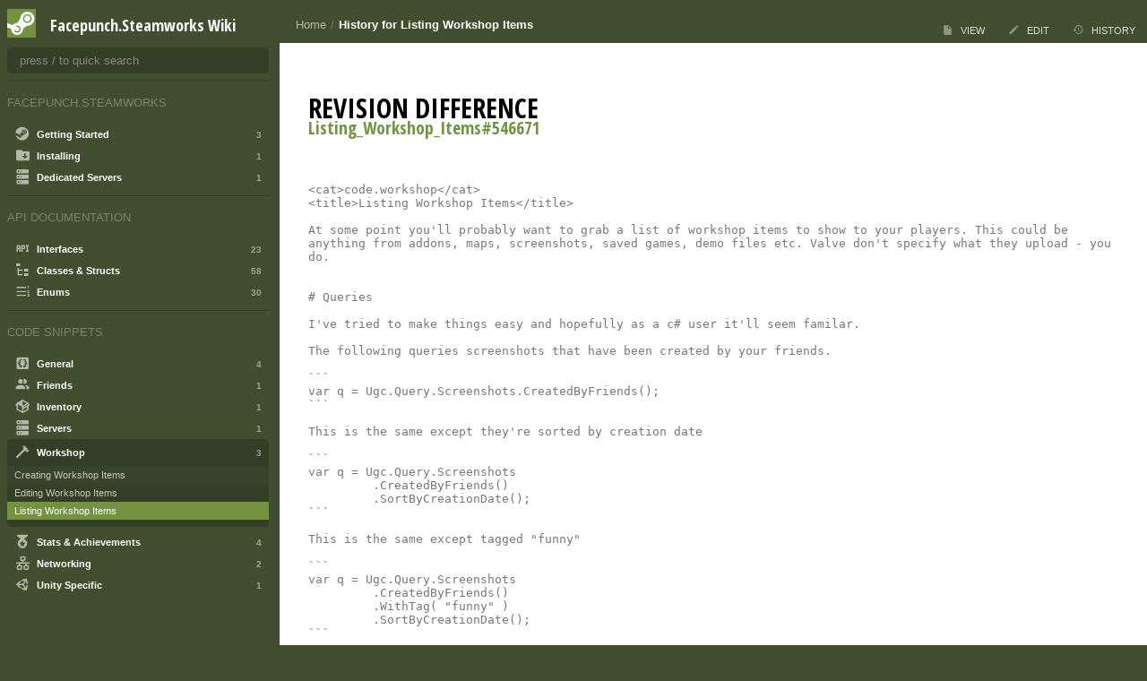

--- FILE ---
content_type: text/html; charset=utf-8
request_url: https://wiki.facepunch.com/steamworks/Listing_Workshop_Items~diff:546671
body_size: 20032
content:

<!DOCTYPE html>
<html lang="en">
<head>
	<meta charset="utf-8"/>
	<meta name="viewport" content="width=device-width, initial-scale=1.0"/>
	<title>History for Listing Workshop Items - Facepunch.Steamworks Wiki</title>
	<link rel="stylesheet" href="/styles/steamworks.css?n=fa2126e1-dce9-406c-bf9e-5a903ca97912" />
	<link rel="icon" type="image/png" href="https://files.facepunch.com/garry/3ae321f6-27a0-469d-b546-170f38e5f9ad.png">
	<script src="/script.js?n=fa2126e1-dce9-406c-bf9e-5a903ca97912"></script>
	<link rel="search" title="Facepunch.Steamworks Wiki" type="application/opensearchdescription+xml" href="/steamworks/~searchmanifest"/>

	<meta name="twitter:site" content="@fcpnchstds">
	<meta name="twitter:card" content="summary">
	<meta name="theme-color" content="#749241">

	<meta property="og:title" name="og:title" content="History for Listing Workshop Items">
	<meta property="og:site_name" name="og:site_name" content="Facepunch.Steamworks Wiki">
	<meta property="og:type" name="og:type" content="website">

	<script>WikiRealm = "steamworks";</script>

</head>
<body>

<div id="toolbar">

	<div>

		<div>
			<button onclick="ToggleClass( 'sidebar', 'visible' )">
				<i class="mdi mdi-menu"></i>
			</button>
		</div>

		<div class="grow"></div>

		<h1 class="title">
			<a href="/steamworks/">Facepunch.Steamworks Wiki</a>
		</h1>

	</div>

</div>

<div class="body">

		<div class="body-tabs">

			<div class="pagetitle" id="tabs_page_title"><a href="/steamworks/" class="parent">Home</a> / <a href="/steamworks/Listing_Workshop_Items">History for Listing Workshop Items</a></div>

			<ul id="pagelinks">
					<li>
		<a href="/steamworks/Listing_Workshop_Items" class="" title="">
				<i class="mdi mdi-file"></i>
			View
		</a>
					</li>
					<li>
		<a href="/steamworks/Listing_Workshop_Items~edit" class="" title="">
				<i class="mdi mdi-pencil"></i>
			Edit
		</a>
					</li>
					<li>
		<a href="/steamworks/Listing_Workshop_Items~history" class="" title="">
				<i class="mdi mdi-history"></i>
			History
		</a>
					</li>
			</ul>
		</div>

	<div class="content">
		
<div class="page diff">

    <h1>Revision Difference</h1>
    <h2>Listing_Workshop_Items#546671</h2>

    <div class="textdiff">&lt;cat&gt;code.workshop&lt;/cat&gt;&#xA;&lt;title&gt;Listing Workshop Items&lt;/title&gt;&#xA;&#xA;At some point you&#x27;ll probably want to grab a list of workshop items to show to your players. This could be anything from addons, maps, screenshots, saved games, demo files etc. Valve don&#x27;t specify what they upload - you do.&#xA;&#xA;&#xA;# Queries&#xA;&#xA;I&#x27;ve tried to make things easy and hopefully as a c# user it&#x27;ll seem familar.&#xA;&#xA;The following queries screenshots that have been created by your friends.&#xA;&#xA;```&#xA;var q = Ugc.Query.Screenshots.CreatedByFriends();&#xA;```&#xA;&#xA;This is the same except they&#x27;re sorted by creation date&#xA;&#xA;```&#xA;var q = Ugc.Query.Screenshots&#xA;&#x9;&#x9;&#x9;.CreatedByFriends()&#xA;&#x9;&#x9;&#x9;.SortByCreationDate();&#xA;```&#xA;&#xA;This is the same except tagged &quot;funny&quot;&#xA;&#xA;```&#xA;var q = Ugc.Query.Screenshots&#xA;&#x9;&#x9;&#x9;.CreatedByFriends()&#xA;&#x9;&#x9;&#x9;.WithTag( &quot;funny&quot; )&#xA;&#x9;&#x9;&#x9;.SortByCreationDate();&#xA;```&#xA;&#xA;&#xA;# Item Types&#xA;&#xA;The types correspond to the enum [EUGCMatchingUGCType](https://partner.steamgames.com/doc/api/ISteamUGC#EUGCMatchingUGCType). Valve does a good job of explaining the categories there.&#xA;&#xA;So you can search all items with ak47 in the title/description like:&#xA;&#xA;```&#xA;var q = Ugc.Query.Items&#xA;&#x9;&#x9;&#x9;.WhereSearchText( &quot;ak47&quot; )&#xA;&#x9;&#x9;&#x9;.RankedByTextSearch();&#xA;```&#xA;&#xA;&#xA;# Conditional&#xA;&#xA;The query doesn&#x27;t have to be created on one line&#xA;&#xA;```&#xA;var q = Ugc.Query.Items&#xA;&#x9;&#x9;&#x9;.WithTag( &quot;funny&quot; );&#xA;&#xA;if ( order )&#xA;&#x9;q = q.SortByCreationDate();&#xA;else &#xA;&#x9;q = q.SortByCreationDateAsc()&#xA;```&#xA;&#xA;&#xA;# Pages&#xA;&#xA;Results are returned in pages. And the page number starts at 1.&#xA;&#xA;```&#xA;var page = await q.GetPageAsync( 1 );&#xA;<span class="deleted modified line">&#xA;if ( <span class="deleted char">page.HasValue</span> )&#xA;</span><span class="inserted modified line">&#xA;if ( <span class="inserted char">items?.ResultCount == 0</span> )&#xA;</span>{&#xA;&#x9;Log( $&quot;This page has {page.Value.ResultCount}&quot; );&#xA;&#xA;&#x9;foreach ( Ugc.Item entry in page.Value.Entries )&#xA;&#x9;{&#xA;&#x9;&#x9;Log( $&quot;Entry: {entry.Title}&quot; );&#xA;&#x9;}&#xA;}&#xA;```&#xA;&#xA;</div>

</div>
	</div>

	<div class="footer">

		<div>

				<div>
					<h1>Account Management</h1>

					<ul>
						<li>
		<a href="https://auth.facepunch.com/login/?r=aHR0cHM6Ly93aWtpLmZhY2VwdW5jaC5jb20vc3RlYW13b3Jrcy9MaXN0aW5nX1dvcmtzaG9wX0l0ZW1zfmRpZmY6NTQ2Njcx" class="" title="">
				<i class="mdi mdi-account"></i>
			Log In
		</a>
						</li>
						<li>
		<a href="https://auth.facepunch.com/login/?r=aHR0cHM6Ly93aWtpLmZhY2VwdW5jaC5jb20vc3RlYW13b3Jrcy9MaXN0aW5nX1dvcmtzaG9wX0l0ZW1zfmRpZmY6NTQ2Njcx" class="" title="">
				<i class="mdi mdi-pencil"></i>
			Create Account
		</a>
						</li>
					</ul>
				</div>

			<div>
				<h1>Special Pages</h1>

				<ul>
					<li>
		<a href="/steamworks/~recentchanges" class="" title="A list of recent changes">
				<i class="mdi mdi-history"></i>
			Recent Changes
		</a>
					</li>
					<li>
		<a href="/steamworks/~unlisted" class="" title="Pages that are not in the sidebar">
				<i class="mdi mdi-image-broken-variant"></i>
			Unlisted Pages
		</a>
					</li>
					<li>
		<a href="/steamworks/~errors" class="" title="A list of pages with errors">
				<i class="mdi mdi-code-not-equal"></i>
			Errored Pages
		</a>
					</li>
					<li>
		<a href="/steamworks/~pagelist" class="" title="A list of all pages">
				<i class="mdi mdi-library-shelves"></i>
			List of Pages
		</a>
					</li>
				</ul>
			</div>

			<div>
				<h1>Wiki List</h1>

				<ul>
						<li>
		<a href="/gmod/" class="" title="Tutorials, reference and other resources for gmod&#x27;s players, developers and server hosts">
				<img src="https://files.facepunch.com/garry/822e60dc-c931-43e4-800f-cbe010b3d4cc.png" class="icon"/>
			Garry&#x27;s Mod 
		</a>
						</li>
						<li>
		<a href="/rust/" class="" title="Description text goes here. It should be about this long, it shows under your site title.">
				<img src="https://files.facepunch.com/garry/5e70bc8f-a7c6-4966-891d-4013f317c909.png" class="icon"/>
			Rust 
		</a>
						</li>
						<li>
		<a href="/steamworks/" class="" title="Help and tutorials for using Facepunch&#x27;s C# Steamworks Library">
				<img src="https://files.facepunch.com/garry/3ae321f6-27a0-469d-b546-170f38e5f9ad.png" class="icon"/>
			Steamworks 
		</a>
						</li>
						<li>
		<a href="/wiki/" class="" title="How to edit the wiki with documentation of all the markdown and custom tags">
				<img src="https://files.facepunch.com/garry/b0f790c0-e19e-42a3-9a90-cbd09dc8989d.png" class="icon"/>
			Wiki Help
		</a>
						</li>
				</ul>
			</div>


		</div>

	</div>

</div>


<div id="sidebar">

	<div>

		<div id="ident">
			<div class="icon">
				<a href="/steamworks/">
					<img src="https://files.facepunch.com/garry/3ae321f6-27a0-469d-b546-170f38e5f9ad.png"/>
				</a>
			</div>
			<h1 class="title">
				<a href="/steamworks/">Facepunch.Steamworks Wiki</a>
			</h1>
		</div>

		<div id="topbar">
			<div class="search">
				<input autocomplete="off" id="search" type="search" placeholder="press / to quick search"/>
			</div>
		</div>

		<div id="searchresults"></div>

		<div id="contents">

						<div class="sectionheader">Facepunch.Steamworks</div>
						<div class="section">
            <details class="level1" >
                <summary>
                        <div>
                                <i class="mdi mdi-steam"></i>
                            Getting Started <span class="child-count">3</span>
                        </div>
                </summary>

                <ul>
                            <li>
            <a class="code" href="/steamworks/" search="About Facepunch.Steamworks">
                About Facepunch.Steamworks
            </a>
                            </li>
                            <li>
            <a class="" href="/steamworks/Frequently_Asked_Questions" search="Frequently Asked Questions">
                Frequently Asked Questions
            </a>
                            </li>
                            <li>
            <a class="code" href="/steamworks/Setting_Up" search="Setting Up">
                Setting Up
            </a>
                            </li>
                </ul>
            </details>
            <details class="level1" >
                <summary>
                        <div>
                                <i class="mdi mdi-folder-download"></i>
                            Installing <span class="child-count">1</span>
                        </div>
                </summary>

                <ul>
                            <li>
            <a class="code" href="/steamworks/Installing_For_Unity" search="Installing For Unity">
                Installing For Unity
            </a>
                            </li>
                </ul>
            </details>
            <details class="level1" >
                <summary>
                        <div>
                                <i class="mdi mdi-server"></i>
                            Dedicated Servers <span class="child-count">1</span>
                        </div>
                </summary>

                <ul>
                            <li>
            <a class="code" href="/steamworks/Server_Library" search="Server Library">
                Server Library
            </a>
                            </li>
                </ul>
            </details>
						</div>
						<div class="sectionheader">Api Documentation</div>
						<div class="section">
            <details class="level1" >
                <summary>
                        <div>
                                <i class="mdi mdi-api"></i>
                            Interfaces <span class="child-count">23</span>
                        </div>
                </summary>

                <ul>
                            <li>
            <details class="level2 cm type" >
                <summary>
                        <a class="cm type" href="/steamworks/SteamApps" search="Steamworks.SteamApps">
                            SteamApps
                        </a>
                </summary>

                <ul>
                            <li>
            <a class="cm memb event static" href="/steamworks/SteamApps.OnDlcInstalled" search="Steamworks.SteamApps.OnDlcInstalled">
                OnDlcInstalled
            </a>
                            </li>
                            <li>
            <a class="cm memb event static" href="/steamworks/SteamApps.OnNewLaunchParameters" search="Steamworks.SteamApps.OnNewLaunchParameters">
                OnNewLaunchParameters
            </a>
                            </li>
                            <li>
            <a class="cm memb property static" href="/steamworks/SteamApps.AppOwner" search="Steamworks.SteamApps.AppOwner">
                AppOwner
            </a>
                            </li>
                            <li>
            <a class="cm memb property static" href="/steamworks/SteamApps.AvailableLanguages" search="Steamworks.SteamApps.AvailableLanguages">
                AvailableLanguages
            </a>
                            </li>
                            <li>
            <a class="cm memb property static" href="/steamworks/SteamApps.BuildId" search="Steamworks.SteamApps.BuildId">
                BuildId
            </a>
                            </li>
                            <li>
            <a class="cm memb property static" href="/steamworks/SteamApps.CommandLine" search="Steamworks.SteamApps.CommandLine">
                CommandLine
            </a>
                            </li>
                            <li>
            <a class="cm memb property static" href="/steamworks/SteamApps.CurrentBetaName" search="Steamworks.SteamApps.CurrentBetaName">
                CurrentBetaName
            </a>
                            </li>
                            <li>
            <a class="cm memb property static" href="/steamworks/SteamApps.GameLanguage" search="Steamworks.SteamApps.GameLanguage">
                GameLanguage
            </a>
                            </li>
                            <li>
            <a class="cm memb property static" href="/steamworks/SteamApps.IsCybercafe" search="Steamworks.SteamApps.IsCybercafe">
                IsCybercafe
            </a>
                            </li>
                            <li>
            <a class="cm memb property static" href="/steamworks/SteamApps.IsLowVoilence" search="Steamworks.SteamApps.IsLowViolence">
                IsLowViolence
            </a>
                            </li>
                            <li>
            <a class="cm memb property static" href="/steamworks/SteamApps.IsSubscribed" search="Steamworks.SteamApps.IsSubscribed">
                IsSubscribed
            </a>
                            </li>
                            <li>
            <a class="cm memb property static" href="/steamworks/SteamApps.IsSubscribedFromFamilySharing" search="Steamworks.SteamApps.IsSubscribedFromFamilySharing">
                IsSubscribedFromFamilySharing
            </a>
                            </li>
                            <li>
            <a class="cm memb property static" href="/steamworks/SteamApps.IsSubscribedFromFreeWeekend" search="Steamworks.SteamApps.IsSubscribedFromFreeWeekend">
                IsSubscribedFromFreeWeekend
            </a>
                            </li>
                            <li>
            <a class="cm memb property static" href="/steamworks/SteamApps.IsVACBanned" search="Steamworks.SteamApps.IsVACBanned">
                IsVACBanned
            </a>
                            </li>
                            <li>
            <a class="cm memb meth static" href="/steamworks/SteamApps.AppInstallDir" search="Steamworks.SteamApps.AppInstallDir">
                AppInstallDir
            </a>
                            </li>
                            <li>
            <a class="cm memb meth static" href="/steamworks/SteamApps.DlcDownloadProgress" search="Steamworks.SteamApps.DlcDownloadProgress">
                DlcDownloadProgress
            </a>
                            </li>
                            <li>
            <a class="cm memb meth static" href="/steamworks/SteamApps.DlcInformation" search="Steamworks.SteamApps.DlcInformation">
                DlcInformation
            </a>
                            </li>
                            <li>
            <a class="cm memb meth static async" href="/steamworks/SteamApps.GetFileDetailsAsync" search="Steamworks.SteamApps.GetFileDetailsAsync">
                GetFileDetailsAsync
            </a>
                            </li>
                            <li>
            <a class="cm memb meth static" href="/steamworks/SteamApps.GetLaunchParam" search="Steamworks.SteamApps.GetLaunchParam">
                GetLaunchParam
            </a>
                            </li>
                            <li>
            <a class="cm memb meth static" href="/steamworks/SteamApps.InstallDlc" search="Steamworks.SteamApps.InstallDlc">
                InstallDlc
            </a>
                            </li>
                            <li>
            <a class="cm memb meth static" href="/steamworks/SteamApps.InstalledDepots" search="Steamworks.SteamApps.InstalledDepots">
                InstalledDepots
            </a>
                            </li>
                            <li>
            <a class="cm memb meth static" href="/steamworks/SteamApps.IsAppInstalled" search="Steamworks.SteamApps.IsAppInstalled">
                IsAppInstalled
            </a>
                            </li>
                            <li>
            <a class="cm memb meth static" href="/steamworks/SteamApps.IsDlcInstalled" search="Steamworks.SteamApps.IsDlcInstalled">
                IsDlcInstalled
            </a>
                            </li>
                            <li>
            <a class="cm memb meth static" href="/steamworks/SteamApps.IsSubscribedToApp" search="Steamworks.SteamApps.IsSubscribedToApp">
                IsSubscribedToApp
            </a>
                            </li>
                            <li>
            <a class="cm memb meth static" href="/steamworks/SteamApps.MarkContentCorrupt" search="Steamworks.SteamApps.MarkContentCorrupt">
                MarkContentCorrupt
            </a>
                            </li>
                            <li>
            <a class="cm memb meth static" href="/steamworks/SteamApps.PurchaseTime" search="Steamworks.SteamApps.PurchaseTime">
                PurchaseTime
            </a>
                            </li>
                            <li>
            <a class="cm memb meth static" href="/steamworks/SteamApps.UninstallDlc" search="Steamworks.SteamApps.UninstallDlc">
                UninstallDlc
            </a>
                            </li>
                </ul>
            </details>
                            </li>
                            <li>
            <details class="level2 cm type" >
                <summary>
                        <a class="cm type" href="/steamworks/SteamClient" search="Steamworks.SteamClient">
                            SteamClient
                        </a>
                </summary>

                <ul>
                            <li>
            <a class="cm memb property static" href="/steamworks/SteamClient.AppId" search="Steamworks.SteamClient.AppId">
                AppId
            </a>
                            </li>
                            <li>
            <a class="cm memb property static" href="/steamworks/SteamClient.IsLoggedOn" search="Steamworks.SteamClient.IsLoggedOn">
                IsLoggedOn
            </a>
                            </li>
                            <li>
            <a class="cm memb property static" href="/steamworks/SteamClient.IsValid" search="Steamworks.SteamClient.IsValid">
                IsValid
            </a>
                            </li>
                            <li>
            <a class="cm memb property static" href="/steamworks/SteamClient.Name" search="Steamworks.SteamClient.Name">
                Name
            </a>
                            </li>
                            <li>
            <a class="cm memb property static" href="/steamworks/SteamClient.State" search="Steamworks.SteamClient.State">
                State
            </a>
                            </li>
                            <li>
            <a class="cm memb property static" href="/steamworks/SteamClient.SteamId" search="Steamworks.SteamClient.SteamId">
                SteamId
            </a>
                            </li>
                            <li>
            <a class="cm memb meth static" href="/steamworks/SteamClient.Init" search="Steamworks.SteamClient.Init">
                Init
            </a>
                            </li>
                            <li>
            <a class="cm memb meth static" href="/steamworks/SteamClient.RestartAppIfNecessary" search="Steamworks.SteamClient.RestartAppIfNecessary">
                RestartAppIfNecessary
            </a>
                            </li>
                            <li>
            <a class="cm memb meth static" href="/steamworks/SteamClient.RunCallbacks" search="Steamworks.SteamClient.RunCallbacks">
                RunCallbacks
            </a>
                            </li>
                            <li>
            <a class="cm memb meth static" href="/steamworks/SteamClient.Shutdown" search="Steamworks.SteamClient.Shutdown">
                Shutdown
            </a>
                            </li>
                </ul>
            </details>
                            </li>
                            <li>
            <details class="level2 cm type" >
                <summary>
                        <a class="cm type" href="/steamworks/SteamFriends" search="Steamworks.SteamFriends">
                            SteamFriends
                        </a>
                </summary>

                <ul>
                            <li>
            <a class="cm memb event static" href="/steamworks/SteamFriends.OnChatMessage" search="Steamworks.SteamFriends.OnChatMessage">
                OnChatMessage
            </a>
                            </li>
                            <li>
            <a class="cm memb event static" href="/steamworks/SteamFriends.OnFriendRichPresenceUpdate" search="Steamworks.SteamFriends.OnFriendRichPresenceUpdate">
                OnFriendRichPresenceUpdate
            </a>
                            </li>
                            <li>
            <a class="cm memb event static" href="/steamworks/SteamFriends.OnGameLobbyJoinRequested" search="Steamworks.SteamFriends.OnGameLobbyJoinRequested">
                OnGameLobbyJoinRequested
            </a>
                            </li>
                            <li>
            <a class="cm memb event static" href="/steamworks/SteamFriends.OnGameOverlayActivated" search="Steamworks.SteamFriends.OnGameOverlayActivated">
                OnGameOverlayActivated
            </a>
                            </li>
                            <li>
            <a class="cm memb event static" href="/steamworks/SteamFriends.OnGameRichPresenceJoinRequested" search="Steamworks.SteamFriends.OnGameRichPresenceJoinRequested">
                OnGameRichPresenceJoinRequested
            </a>
                            </li>
                            <li>
            <a class="cm memb event static" href="/steamworks/SteamFriends.OnGameServerChangeRequested" search="Steamworks.SteamFriends.OnGameServerChangeRequested">
                OnGameServerChangeRequested
            </a>
                            </li>
                            <li>
            <a class="cm memb event static" href="/steamworks/SteamFriends.OnPersonaStateChange" search="Steamworks.SteamFriends.OnPersonaStateChange">
                OnPersonaStateChange
            </a>
                            </li>
                            <li>
            <a class="cm memb property static" href="/steamworks/SteamFriends.ListenForFriendsMessages" search="Steamworks.SteamFriends.ListenForFriendsMessages">
                ListenForFriendsMessages
            </a>
                            </li>
                            <li>
            <a class="cm memb meth static" href="/steamworks/SteamFriends.ClearRichPresence" search="Steamworks.SteamFriends.ClearRichPresence">
                ClearRichPresence
            </a>
                            </li>
                            <li>
            <a class="cm memb meth static" href="/steamworks/SteamFriends.GetBlocked" search="Steamworks.SteamFriends.GetBlocked">
                GetBlocked
            </a>
                            </li>
                            <li>
            <a class="cm memb meth static async" href="/steamworks/SteamFriends.GetFollowerCount" search="Steamworks.SteamFriends.GetFollowerCount">
                GetFollowerCount
            </a>
                            </li>
                            <li>
            <a class="cm memb meth static async" href="/steamworks/SteamFriends.GetFollowingList" search="Steamworks.SteamFriends.GetFollowingList">
                GetFollowingList
            </a>
                            </li>
                            <li>
            <a class="cm memb meth static" href="/steamworks/SteamFriends.GetFriends" search="Steamworks.SteamFriends.GetFriends">
                GetFriends
            </a>
                            </li>
                            <li>
            <a class="cm memb meth static" href="/steamworks/SteamFriends.GetFriendsClanMembers" search="Steamworks.SteamFriends.GetFriendsClanMembers">
                GetFriendsClanMembers
            </a>
                            </li>
                            <li>
            <a class="cm memb meth static" href="/steamworks/SteamFriends.GetFriendsOnGameServer" search="Steamworks.SteamFriends.GetFriendsOnGameServer">
                GetFriendsOnGameServer
            </a>
                            </li>
                            <li>
            <a class="cm memb meth static" href="/steamworks/SteamFriends.GetFriendsRequested" search="Steamworks.SteamFriends.GetFriendsRequested">
                GetFriendsRequested
            </a>
                            </li>
                            <li>
            <a class="cm memb meth static" href="/steamworks/SteamFriends.GetFriendsRequestingFriendship" search="Steamworks.SteamFriends.GetFriendsRequestingFriendship">
                GetFriendsRequestingFriendship
            </a>
                            </li>
                            <li>
            <a class="cm memb meth static" href="/steamworks/SteamFriends.GetFromSource" search="Steamworks.SteamFriends.GetFromSource">
                GetFromSource
            </a>
                            </li>
                            <li>
            <a class="cm memb meth static async" href="/steamworks/SteamFriends.GetLargeAvatarAsync" search="Steamworks.SteamFriends.GetLargeAvatarAsync">
                GetLargeAvatarAsync
            </a>
                            </li>
                            <li>
            <a class="cm memb meth static async" href="/steamworks/SteamFriends.GetMediumAvatarAsync" search="Steamworks.SteamFriends.GetMediumAvatarAsync">
                GetMediumAvatarAsync
            </a>
                            </li>
                            <li>
            <a class="cm memb meth static" href="/steamworks/SteamFriends.GetPlayedWith" search="Steamworks.SteamFriends.GetPlayedWith">
                GetPlayedWith
            </a>
                            </li>
                            <li>
            <a class="cm memb meth static" href="/steamworks/SteamFriends.GetRichPresence" search="Steamworks.SteamFriends.GetRichPresence">
                GetRichPresence
            </a>
                            </li>
                            <li>
            <a class="cm memb meth static async" href="/steamworks/SteamFriends.GetSmallAvatarAsync" search="Steamworks.SteamFriends.GetSmallAvatarAsync">
                GetSmallAvatarAsync
            </a>
                            </li>
                            <li>
            <a class="cm memb meth static async" href="/steamworks/SteamFriends.IsFollowing" search="Steamworks.SteamFriends.IsFollowing">
                IsFollowing
            </a>
                            </li>
                            <li>
            <a class="cm memb meth static" href="/steamworks/SteamFriends.OpenGameInviteOverlay" search="Steamworks.SteamFriends.OpenGameInviteOverlay">
                OpenGameInviteOverlay
            </a>
                            </li>
                            <li>
            <a class="cm memb meth static" href="/steamworks/SteamFriends.OpenOverlay" search="Steamworks.SteamFriends.OpenOverlay">
                OpenOverlay
            </a>
                            </li>
                            <li>
            <a class="cm memb meth static" href="/steamworks/SteamFriends.OpenStoreOverlay" search="Steamworks.SteamFriends.OpenStoreOverlay">
                OpenStoreOverlay
            </a>
                            </li>
                            <li>
            <a class="cm memb meth static" href="/steamworks/SteamFriends.OpenUserOverlay" search="Steamworks.SteamFriends.OpenUserOverlay">
                OpenUserOverlay
            </a>
                            </li>
                            <li>
            <a class="cm memb meth static" href="/steamworks/SteamFriends.OpenWebOverlay" search="Steamworks.SteamFriends.OpenWebOverlay">
                OpenWebOverlay
            </a>
                            </li>
                            <li>
            <a class="cm memb meth static" href="/steamworks/SteamFriends.RequestUserInformation" search="Steamworks.SteamFriends.RequestUserInformation">
                RequestUserInformation
            </a>
                            </li>
                            <li>
            <a class="cm memb meth static" href="/steamworks/SteamFriends.SetPlayedWith" search="Steamworks.SteamFriends.SetPlayedWith">
                SetPlayedWith
            </a>
                            </li>
                            <li>
            <a class="cm memb meth static" href="/steamworks/SteamFriends.SetRichPresence" search="Steamworks.SteamFriends.SetRichPresence">
                SetRichPresence
            </a>
                            </li>
                </ul>
            </details>
                            </li>
                            <li>
            <details class="level2 cm type" >
                <summary>
                        <a class="cm type" href="/steamworks/SteamInput" search="Steamworks.SteamInput">
                            SteamInput
                        </a>
                </summary>

                <ul>
                            <li>
            <a class="cm memb property static" href="/steamworks/SteamInput.Controllers" search="Steamworks.SteamInput.Controllers">
                Controllers
            </a>
                            </li>
                            <li>
            <a class="cm memb meth static" href="/steamworks/SteamInput.GetDigitalActionGlyph" search="Steamworks.SteamInput.GetDigitalActionGlyph">
                GetDigitalActionGlyph
            </a>
                            </li>
                            <li>
            <a class="cm memb meth static" href="/steamworks/SteamInput.RunFrame" search="Steamworks.SteamInput.RunFrame">
                RunFrame
            </a>
                            </li>
                </ul>
            </details>
                            </li>
                            <li>
            <details class="level2 cm type" >
                <summary>
                        <a class="cm type" href="/steamworks/SteamInventory" search="Steamworks.SteamInventory">
                            SteamInventory
                        </a>
                </summary>

                <ul>
                            <li>
            <a class="cm memb event static" href="/steamworks/SteamInventory.OnDefinitionsUpdated" search="Steamworks.SteamInventory.OnDefinitionsUpdated">
                OnDefinitionsUpdated
            </a>
                            </li>
                            <li>
            <a class="cm memb event static" href="/steamworks/SteamInventory.OnInventoryUpdated" search="Steamworks.SteamInventory.OnInventoryUpdated">
                OnInventoryUpdated
            </a>
                            </li>
                            <li>
            <a class="cm memb property static" href="/steamworks/SteamInventory.Currency" search="Steamworks.SteamInventory.Currency">
                Currency
            </a>
                            </li>
                            <li>
            <a class="cm memb property static" href="/steamworks/SteamInventory.Definitions" search="Steamworks.SteamInventory.Definitions">
                Definitions
            </a>
                            </li>
                            <li>
            <a class="cm memb property static" href="/steamworks/SteamInventory.Items" search="Steamworks.SteamInventory.Items">
                Items
            </a>
                            </li>
                            <li>
            <a class="cm memb meth static async" href="/steamworks/SteamInventory.AddPromoItemAsync" search="Steamworks.SteamInventory.AddPromoItemAsync">
                AddPromoItemAsync
            </a>
                            </li>
                            <li>
            <a class="cm memb meth static async" href="/steamworks/SteamInventory.CraftItemAsync" search="Steamworks.SteamInventory.CraftItemAsync">
                CraftItemAsync
            </a>
                            </li>
                            <li>
            <a class="cm memb meth static async" href="/steamworks/SteamInventory.DeserializeAsync" search="Steamworks.SteamInventory.DeserializeAsync">
                DeserializeAsync
            </a>
                            </li>
                            <li>
            <a class="cm memb meth static" href="/steamworks/SteamInventory.FindDefinition" search="Steamworks.SteamInventory.FindDefinition">
                FindDefinition
            </a>
                            </li>
                            <li>
            <a class="cm memb meth static async" href="/steamworks/SteamInventory.GenerateItemAsync" search="Steamworks.SteamInventory.GenerateItemAsync">
                GenerateItemAsync
            </a>
                            </li>
                            <li>
            <a class="cm memb meth static" href="/steamworks/SteamInventory.GetAllItems" search="Steamworks.SteamInventory.GetAllItems">
                GetAllItems
            </a>
                            </li>
                            <li>
            <a class="cm memb meth static async" href="/steamworks/SteamInventory.GetAllItemsAsync" search="Steamworks.SteamInventory.GetAllItemsAsync">
                GetAllItemsAsync
            </a>
                            </li>
                            <li>
            <a class="cm memb meth static async" href="/steamworks/SteamInventory.GetDefinitionsWithPricesAsync" search="Steamworks.SteamInventory.GetDefinitionsWithPricesAsync">
                GetDefinitionsWithPricesAsync
            </a>
                            </li>
                            <li>
            <a class="cm memb meth static async" href="/steamworks/SteamInventory.GrantPromoItemsAsync" search="Steamworks.SteamInventory.GrantPromoItemsAsync">
                GrantPromoItemsAsync
            </a>
                            </li>
                            <li>
            <a class="cm memb meth static" href="/steamworks/SteamInventory.LoadItemDefinitions" search="Steamworks.SteamInventory.LoadItemDefinitions">
                LoadItemDefinitions
            </a>
                            </li>
                            <li>
            <a class="cm memb meth static async" href="/steamworks/SteamInventory.StartPurchaseAsync" search="Steamworks.SteamInventory.StartPurchaseAsync">
                StartPurchaseAsync
            </a>
                            </li>
                            <li>
            <a class="cm memb meth static async" href="/steamworks/SteamInventory.TriggerItemDropAsync" search="Steamworks.SteamInventory.TriggerItemDropAsync">
                TriggerItemDropAsync
            </a>
                            </li>
                            <li>
            <a class="cm memb meth static async" href="/steamworks/SteamInventory.WaitForDefinitions" search="Steamworks.SteamInventory.WaitForDefinitions">
                WaitForDefinitions
            </a>
                            </li>
                </ul>
            </details>
                            </li>
                            <li>
            <details class="level2 cm type" >
                <summary>
                        <a class="cm type" href="/steamworks/SteamMatchmaking" search="Steamworks.SteamMatchmaking">
                            SteamMatchmaking
                        </a>
                </summary>

                <ul>
                            <li>
            <a class="cm memb event static" href="/steamworks/SteamMatchmaking.OnChatMessage" search="Steamworks.SteamMatchmaking.OnChatMessage">
                OnChatMessage
            </a>
                            </li>
                            <li>
            <a class="cm memb event static" href="/steamworks/SteamMatchmaking.OnLobbyCreated" search="Steamworks.SteamMatchmaking.OnLobbyCreated">
                OnLobbyCreated
            </a>
                            </li>
                            <li>
            <a class="cm memb event static" href="/steamworks/SteamMatchmaking.OnLobbyDataChanged" search="Steamworks.SteamMatchmaking.OnLobbyDataChanged">
                OnLobbyDataChanged
            </a>
                            </li>
                            <li>
            <a class="cm memb event static" href="/steamworks/SteamMatchmaking.OnLobbyEntered" search="Steamworks.SteamMatchmaking.OnLobbyEntered">
                OnLobbyEntered
            </a>
                            </li>
                            <li>
            <a class="cm memb event static" href="/steamworks/SteamMatchmaking.OnLobbyGameCreated" search="Steamworks.SteamMatchmaking.OnLobbyGameCreated">
                OnLobbyGameCreated
            </a>
                            </li>
                            <li>
            <a class="cm memb event static" href="/steamworks/SteamMatchmaking.OnLobbyInvite" search="Steamworks.SteamMatchmaking.OnLobbyInvite">
                OnLobbyInvite
            </a>
                            </li>
                            <li>
            <a class="cm memb event static" href="/steamworks/SteamMatchmaking.OnLobbyMemberBanned" search="Steamworks.SteamMatchmaking.OnLobbyMemberBanned">
                OnLobbyMemberBanned
            </a>
                            </li>
                            <li>
            <a class="cm memb event static" href="/steamworks/SteamMatchmaking.OnLobbyMemberDataChanged" search="Steamworks.SteamMatchmaking.OnLobbyMemberDataChanged">
                OnLobbyMemberDataChanged
            </a>
                            </li>
                            <li>
            <a class="cm memb event static" href="/steamworks/SteamMatchmaking.OnLobbyMemberDisconnected" search="Steamworks.SteamMatchmaking.OnLobbyMemberDisconnected">
                OnLobbyMemberDisconnected
            </a>
                            </li>
                            <li>
            <a class="cm memb event static" href="/steamworks/SteamMatchmaking.OnLobbyMemberJoined" search="Steamworks.SteamMatchmaking.OnLobbyMemberJoined">
                OnLobbyMemberJoined
            </a>
                            </li>
                            <li>
            <a class="cm memb event static" href="/steamworks/SteamMatchmaking.OnLobbyMemberKicked" search="Steamworks.SteamMatchmaking.OnLobbyMemberKicked">
                OnLobbyMemberKicked
            </a>
                            </li>
                            <li>
            <a class="cm memb event static" href="/steamworks/SteamMatchmaking.OnLobbyMemberLeave" search="Steamworks.SteamMatchmaking.OnLobbyMemberLeave">
                OnLobbyMemberLeave
            </a>
                            </li>
                            <li>
            <a class="cm memb property static" href="/steamworks/SteamMatchmaking.LobbyList" search="Steamworks.SteamMatchmaking.LobbyList">
                LobbyList
            </a>
                            </li>
                            <li>
            <a class="cm memb meth static async" href="/steamworks/SteamMatchmaking.CreateLobbyAsync" search="Steamworks.SteamMatchmaking.CreateLobbyAsync">
                CreateLobbyAsync
            </a>
                            </li>
                            <li>
            <a class="cm memb meth static" href="/steamworks/SteamMatchmaking.GetFavoriteServers" search="Steamworks.SteamMatchmaking.GetFavoriteServers">
                GetFavoriteServers
            </a>
                            </li>
                            <li>
            <a class="cm memb meth static" href="/steamworks/SteamMatchmaking.GetHistoryServers" search="Steamworks.SteamMatchmaking.GetHistoryServers">
                GetHistoryServers
            </a>
                            </li>
                            <li>
            <a class="cm memb meth static async" href="/steamworks/SteamMatchmaking.JoinLobbyAsync" search="Steamworks.SteamMatchmaking.JoinLobbyAsync">
                JoinLobbyAsync
            </a>
                            </li>
                </ul>
            </details>
                            </li>
                            <li>
            <details class="level2 cm type" >
                <summary>
                        <a class="cm type" href="/steamworks/SteamMusic" search="Steamworks.SteamMusic">
                            SteamMusic
                        </a>
                </summary>

                <ul>
                            <li>
            <a class="cm memb event static" href="/steamworks/SteamMusic.OnPlaybackChanged" search="Steamworks.SteamMusic.OnPlaybackChanged">
                OnPlaybackChanged
            </a>
                            </li>
                            <li>
            <a class="cm memb event static" href="/steamworks/SteamMusic.OnVolumeChanged" search="Steamworks.SteamMusic.OnVolumeChanged">
                OnVolumeChanged
            </a>
                            </li>
                            <li>
            <a class="cm memb property static" href="/steamworks/SteamMusic.IsEnabled" search="Steamworks.SteamMusic.IsEnabled">
                IsEnabled
            </a>
                            </li>
                            <li>
            <a class="cm memb property static" href="/steamworks/SteamMusic.IsPlaying" search="Steamworks.SteamMusic.IsPlaying">
                IsPlaying
            </a>
                            </li>
                            <li>
            <a class="cm memb property static" href="/steamworks/SteamMusic.Status" search="Steamworks.SteamMusic.Status">
                Status
            </a>
                            </li>
                            <li>
            <a class="cm memb property static" href="/steamworks/SteamMusic.Volume" search="Steamworks.SteamMusic.Volume">
                Volume
            </a>
                            </li>
                            <li>
            <a class="cm memb meth static" href="/steamworks/SteamMusic.Pause" search="Steamworks.SteamMusic.Pause">
                Pause
            </a>
                            </li>
                            <li>
            <a class="cm memb meth static" href="/steamworks/SteamMusic.Play" search="Steamworks.SteamMusic.Play">
                Play
            </a>
                            </li>
                            <li>
            <a class="cm memb meth static" href="/steamworks/SteamMusic.PlayNext" search="Steamworks.SteamMusic.PlayNext">
                PlayNext
            </a>
                            </li>
                            <li>
            <a class="cm memb meth static" href="/steamworks/SteamMusic.PlayPrevious" search="Steamworks.SteamMusic.PlayPrevious">
                PlayPrevious
            </a>
                            </li>
                </ul>
            </details>
                            </li>
                            <li>
            <details class="level2 cm depr type" >
                <summary>
                        <a class="cm depr type" href="/steamworks/SteamNetworking" search="Steamworks.SteamNetworking">
                            SteamNetworking
                        </a>
                </summary>

                <ul>
                            <li>
            <a class="cm memb field static" href="/steamworks/SteamNetworking.OnP2PConnectionFailed" search="Steamworks.SteamNetworking.OnP2PConnectionFailed">
                OnP2PConnectionFailed
            </a>
                            </li>
                            <li>
            <a class="cm memb field static" href="/steamworks/SteamNetworking.OnP2PSessionRequest" search="Steamworks.SteamNetworking.OnP2PSessionRequest">
                OnP2PSessionRequest
            </a>
                            </li>
                            <li>
            <a class="cm memb meth static" href="/steamworks/SteamNetworking.AcceptP2PSessionWithUser" search="Steamworks.SteamNetworking.AcceptP2PSessionWithUser">
                AcceptP2PSessionWithUser
            </a>
                            </li>
                            <li>
            <a class="cm memb meth static" href="/steamworks/SteamNetworking.AllowP2PPacketRelay" search="Steamworks.SteamNetworking.AllowP2PPacketRelay">
                AllowP2PPacketRelay
            </a>
                            </li>
                            <li>
            <a class="cm memb meth static" href="/steamworks/SteamNetworking.CloseP2PSessionWithUser" search="Steamworks.SteamNetworking.CloseP2PSessionWithUser">
                CloseP2PSessionWithUser
            </a>
                            </li>
                            <li>
            <a class="cm memb meth static" href="/steamworks/SteamNetworking.IsP2PPacketAvailable" search="Steamworks.SteamNetworking.IsP2PPacketAvailable">
                IsP2PPacketAvailable
            </a>
                            </li>
                            <li>
            <a class="cm memb meth static" href="/steamworks/SteamNetworking.ReadP2PPacket" search="Steamworks.SteamNetworking.ReadP2PPacket">
                ReadP2PPacket
            </a>
                            </li>
                            <li>
            <a class="cm memb meth static" href="/steamworks/SteamNetworking.SendP2PPacket" search="Steamworks.SteamNetworking.SendP2PPacket">
                SendP2PPacket
            </a>
                            </li>
                </ul>
            </details>
                            </li>
                            <li>
            <details class="level2 cm type" >
                <summary>
                        <a class="cm type" href="/steamworks/SteamNetworkingSockets" search="Steamworks.SteamNetworkingSockets">
                            SteamNetworkingSockets
                        </a>
                </summary>

                <ul>
                            <li>
            <a class="cm memb event static" href="/steamworks/SteamNetworkingSockets.OnConnectionStatusChanged" search="Steamworks.SteamNetworkingSockets.OnConnectionStatusChanged">
                OnConnectionStatusChanged
            </a>
                            </li>
                            <li>
            <a class="cm memb meth static" href="/steamworks/SteamNetworkingSockets.ConnectNormal" search="Steamworks.SteamNetworkingSockets.ConnectNormal">
                ConnectNormal
            </a>
                            </li>
                            <li>
            <a class="cm memb meth static" href="/steamworks/SteamNetworkingSockets.ConnectRelay" search="Steamworks.SteamNetworkingSockets.ConnectRelay">
                ConnectRelay
            </a>
                            </li>
                            <li>
            <a class="cm memb meth static" href="/steamworks/SteamNetworkingSockets.CreateNormalSocket" search="Steamworks.SteamNetworkingSockets.CreateNormalSocket">
                CreateNormalSocket
            </a>
                            </li>
                            <li>
            <a class="cm memb meth static" href="/steamworks/SteamNetworkingSockets.CreateRelaySocket" search="Steamworks.SteamNetworkingSockets.CreateRelaySocket">
                CreateRelaySocket
            </a>
                            </li>
                </ul>
            </details>
                            </li>
                            <li>
            <details class="level2 cm type" >
                <summary>
                        <a class="cm type" href="/steamworks/SteamNetworkingUtils" search="Steamworks.SteamNetworkingUtils">
                            SteamNetworkingUtils
                        </a>
                </summary>

                <ul>
                            <li>
            <a class="cm memb event static" href="/steamworks/SteamNetworkingUtils.OnDebugOutput" search="Steamworks.SteamNetworkingUtils.OnDebugOutput">
                OnDebugOutput
            </a>
                            </li>
                            <li>
            <a class="cm memb property static" href="/steamworks/SteamNetworkingUtils.ConnectionTimeout" search="Steamworks.SteamNetworkingUtils.ConnectionTimeout">
                ConnectionTimeout
            </a>
                            </li>
                            <li>
            <a class="cm memb property static" href="/steamworks/SteamNetworkingUtils.DebugLevel" search="Steamworks.SteamNetworkingUtils.DebugLevel">
                DebugLevel
            </a>
                            </li>
                            <li>
            <a class="cm memb property static" href="/steamworks/SteamNetworkingUtils.FakeRecvPacketLag" search="Steamworks.SteamNetworkingUtils.FakeRecvPacketLag">
                FakeRecvPacketLag
            </a>
                            </li>
                            <li>
            <a class="cm memb property static" href="/steamworks/SteamNetworkingUtils.FakeRecvPacketLoss" search="Steamworks.SteamNetworkingUtils.FakeRecvPacketLoss">
                FakeRecvPacketLoss
            </a>
                            </li>
                            <li>
            <a class="cm memb property static" href="/steamworks/SteamNetworkingUtils.FakeSendPacketLag" search="Steamworks.SteamNetworkingUtils.FakeSendPacketLag">
                FakeSendPacketLag
            </a>
                            </li>
                            <li>
            <a class="cm memb property static" href="/steamworks/SteamNetworkingUtils.FakeSendPacketLoss" search="Steamworks.SteamNetworkingUtils.FakeSendPacketLoss">
                FakeSendPacketLoss
            </a>
                            </li>
                            <li>
            <a class="cm memb property static" href="/steamworks/SteamNetworkingUtils.LocalPingLocation" search="Steamworks.SteamNetworkingUtils.LocalPingLocation">
                LocalPingLocation
            </a>
                            </li>
                            <li>
            <a class="cm memb property static" href="/steamworks/SteamNetworkingUtils.LocalTimestamp" search="Steamworks.SteamNetworkingUtils.LocalTimestamp">
                LocalTimestamp
            </a>
                            </li>
                            <li>
            <a class="cm memb property static" href="/steamworks/SteamNetworkingUtils.SendBufferSize" search="Steamworks.SteamNetworkingUtils.SendBufferSize">
                SendBufferSize
            </a>
                            </li>
                            <li>
            <a class="cm memb property static" href="/steamworks/SteamNetworkingUtils.Status" search="Steamworks.SteamNetworkingUtils.Status">
                Status
            </a>
                            </li>
                            <li>
            <a class="cm memb property static" href="/steamworks/SteamNetworkingUtils.Timeout" search="Steamworks.SteamNetworkingUtils.Timeout">
                Timeout
            </a>
                            </li>
                            <li>
            <a class="cm memb meth static" href="/steamworks/SteamNetworkingUtils.EstimatePingTo" search="Steamworks.SteamNetworkingUtils.EstimatePingTo">
                EstimatePingTo
            </a>
                            </li>
                            <li>
            <a class="cm memb meth static" href="/steamworks/SteamNetworkingUtils.InitRelayNetworkAccess" search="Steamworks.SteamNetworkingUtils.InitRelayNetworkAccess">
                InitRelayNetworkAccess
            </a>
                            </li>
                            <li>
            <a class="cm memb meth static async" href="/steamworks/SteamNetworkingUtils.WaitForPingDataAsync" search="Steamworks.SteamNetworkingUtils.WaitForPingDataAsync">
                WaitForPingDataAsync
            </a>
                            </li>
                </ul>
            </details>
                            </li>
                            <li>
            <details class="level2 cm type" >
                <summary>
                        <a class="cm type" href="/steamworks/SteamParental" search="Steamworks.SteamParental">
                            SteamParental
                        </a>
                </summary>

                <ul>
                            <li>
            <a class="cm memb event static" href="/steamworks/SteamParental.OnSettingsChanged" search="Steamworks.SteamParental.OnSettingsChanged">
                OnSettingsChanged
            </a>
                            </li>
                            <li>
            <a class="cm memb property static" href="/steamworks/SteamParental.IsParentalLockEnabled" search="Steamworks.SteamParental.IsParentalLockEnabled">
                IsParentalLockEnabled
            </a>
                            </li>
                            <li>
            <a class="cm memb property static" href="/steamworks/SteamParental.IsParentalLockLocked" search="Steamworks.SteamParental.IsParentalLockLocked">
                IsParentalLockLocked
            </a>
                            </li>
                            <li>
            <a class="cm memb meth static" href="/steamworks/SteamParental.BIsAppInBlockList" search="Steamworks.SteamParental.BIsAppInBlockList">
                BIsAppInBlockList
            </a>
                            </li>
                            <li>
            <a class="cm memb meth static" href="/steamworks/SteamParental.BIsFeatureInBlockList" search="Steamworks.SteamParental.BIsFeatureInBlockList">
                BIsFeatureInBlockList
            </a>
                            </li>
                            <li>
            <a class="cm memb meth static" href="/steamworks/SteamParental.IsAppBlocked" search="Steamworks.SteamParental.IsAppBlocked">
                IsAppBlocked
            </a>
                            </li>
                            <li>
            <a class="cm memb meth static" href="/steamworks/SteamParental.IsFeatureBlocked" search="Steamworks.SteamParental.IsFeatureBlocked">
                IsFeatureBlocked
            </a>
                            </li>
                </ul>
            </details>
                            </li>
                            <li>
            <details class="level2 cm type" >
                <summary>
                        <a class="cm type" href="/steamworks/SteamParties" search="Steamworks.SteamParties">
                            SteamParties
                        </a>
                </summary>

                <ul>
                            <li>
            <a class="cm memb event static" href="/steamworks/SteamParties.OnActiveBeaconsUpdated" search="Steamworks.SteamParties.OnActiveBeaconsUpdated">
                OnActiveBeaconsUpdated
            </a>
                            </li>
                            <li>
            <a class="cm memb event static" href="/steamworks/SteamParties.OnBeaconLocationsUpdated" search="Steamworks.SteamParties.OnBeaconLocationsUpdated">
                OnBeaconLocationsUpdated
            </a>
                            </li>
                            <li>
            <a class="cm memb property static" href="/steamworks/SteamParties.ActiveBeaconCount" search="Steamworks.SteamParties.ActiveBeaconCount">
                ActiveBeaconCount
            </a>
                            </li>
                            <li>
            <a class="cm memb property static" href="/steamworks/SteamParties.ActiveBeacons" search="Steamworks.SteamParties.ActiveBeacons">
                ActiveBeacons
            </a>
                            </li>
                </ul>
            </details>
                            </li>
                            <li>
            <details class="level2 cm type" >
                <summary>
                        <a class="cm type" href="/steamworks/SteamRemotePlay" search="Steamworks.SteamRemotePlay">
                            SteamRemotePlay
                        </a>
                </summary>

                <ul>
                            <li>
            <a class="cm memb event static" href="/steamworks/SteamRemotePlay.OnSessionConnected" search="Steamworks.SteamRemotePlay.OnSessionConnected">
                OnSessionConnected
            </a>
                            </li>
                            <li>
            <a class="cm memb event static" href="/steamworks/SteamRemotePlay.OnSessionDisconnected" search="Steamworks.SteamRemotePlay.OnSessionDisconnected">
                OnSessionDisconnected
            </a>
                            </li>
                            <li>
            <a class="cm memb property static" href="/steamworks/SteamRemotePlay.SessionCount" search="Steamworks.SteamRemotePlay.SessionCount">
                SessionCount
            </a>
                            </li>
                            <li>
            <a class="cm memb meth static" href="/steamworks/SteamRemotePlay.GetSession" search="Steamworks.SteamRemotePlay.GetSession">
                GetSession
            </a>
                            </li>
                            <li>
            <a class="cm memb meth static" href="/steamworks/SteamRemotePlay.SendInvite" search="Steamworks.SteamRemotePlay.SendInvite">
                SendInvite
            </a>
                            </li>
                </ul>
            </details>
                            </li>
                            <li>
            <details class="level2 cm type" >
                <summary>
                        <a class="cm type" href="/steamworks/SteamRemoteStorage" search="Steamworks.SteamRemoteStorage">
                            SteamRemoteStorage
                        </a>
                </summary>

                <ul>
                            <li>
            <a class="cm memb property static" href="/steamworks/SteamRemoteStorage.FileCount" search="Steamworks.SteamRemoteStorage.FileCount">
                FileCount
            </a>
                            </li>
                            <li>
            <a class="cm memb property static" href="/steamworks/SteamRemoteStorage.Files" search="Steamworks.SteamRemoteStorage.Files">
                Files
            </a>
                            </li>
                            <li>
            <a class="cm memb property static" href="/steamworks/SteamRemoteStorage.IsCloudEnabled" search="Steamworks.SteamRemoteStorage.IsCloudEnabled">
                IsCloudEnabled
            </a>
                            </li>
                            <li>
            <a class="cm memb property static" href="/steamworks/SteamRemoteStorage.IsCloudEnabledForAccount" search="Steamworks.SteamRemoteStorage.IsCloudEnabledForAccount">
                IsCloudEnabledForAccount
            </a>
                            </li>
                            <li>
            <a class="cm memb property static" href="/steamworks/SteamRemoteStorage.IsCloudEnabledForApp" search="Steamworks.SteamRemoteStorage.IsCloudEnabledForApp">
                IsCloudEnabledForApp
            </a>
                            </li>
                            <li>
            <a class="cm memb property static" href="/steamworks/SteamRemoteStorage.QuotaBytes" search="Steamworks.SteamRemoteStorage.QuotaBytes">
                QuotaBytes
            </a>
                            </li>
                            <li>
            <a class="cm memb property static" href="/steamworks/SteamRemoteStorage.QuotaRemainingBytes" search="Steamworks.SteamRemoteStorage.QuotaRemainingBytes">
                QuotaRemainingBytes
            </a>
                            </li>
                            <li>
            <a class="cm memb property static" href="/steamworks/SteamRemoteStorage.QuotaUsedBytes" search="Steamworks.SteamRemoteStorage.QuotaUsedBytes">
                QuotaUsedBytes
            </a>
                            </li>
                            <li>
            <a class="cm memb meth static" href="/steamworks/SteamRemoteStorage.FileDelete" search="Steamworks.SteamRemoteStorage.FileDelete">
                FileDelete
            </a>
                            </li>
                            <li>
            <a class="cm memb meth static" href="/steamworks/SteamRemoteStorage.FileExists" search="Steamworks.SteamRemoteStorage.FileExists">
                FileExists
            </a>
                            </li>
                            <li>
            <a class="cm memb meth static" href="/steamworks/SteamRemoteStorage.FileForget" search="Steamworks.SteamRemoteStorage.FileForget">
                FileForget
            </a>
                            </li>
                            <li>
            <a class="cm memb meth static" href="/steamworks/SteamRemoteStorage.FilePersisted" search="Steamworks.SteamRemoteStorage.FilePersisted">
                FilePersisted
            </a>
                            </li>
                            <li>
            <a class="cm memb meth static" href="/steamworks/SteamRemoteStorage.FileRead" search="Steamworks.SteamRemoteStorage.FileRead">
                FileRead
            </a>
                            </li>
                            <li>
            <a class="cm memb meth static" href="/steamworks/SteamRemoteStorage.FileSize" search="Steamworks.SteamRemoteStorage.FileSize">
                FileSize
            </a>
                            </li>
                            <li>
            <a class="cm memb meth static" href="/steamworks/SteamRemoteStorage.FileTime" search="Steamworks.SteamRemoteStorage.FileTime">
                FileTime
            </a>
                            </li>
                            <li>
            <a class="cm memb meth static" href="/steamworks/SteamRemoteStorage.FileWrite" search="Steamworks.SteamRemoteStorage.FileWrite">
                FileWrite
            </a>
                            </li>
                </ul>
            </details>
                            </li>
                            <li>
            <details class="level2 cm type" >
                <summary>
                        <a class="cm type" href="/steamworks/SteamScreenshots" search="Steamworks.SteamScreenshots">
                            SteamScreenshots
                        </a>
                </summary>

                <ul>
                            <li>
            <a class="cm memb event static" href="/steamworks/SteamScreenshots.OnScreenshotFailed" search="Steamworks.SteamScreenshots.OnScreenshotFailed">
                OnScreenshotFailed
            </a>
                            </li>
                            <li>
            <a class="cm memb event static" href="/steamworks/SteamScreenshots.OnScreenshotReady" search="Steamworks.SteamScreenshots.OnScreenshotReady">
                OnScreenshotReady
            </a>
                            </li>
                            <li>
            <a class="cm memb event static" href="/steamworks/SteamScreenshots.OnScreenshotRequested" search="Steamworks.SteamScreenshots.OnScreenshotRequested">
                OnScreenshotRequested
            </a>
                            </li>
                            <li>
            <a class="cm memb property static" href="/steamworks/SteamScreenshots.Hooked" search="Steamworks.SteamScreenshots.Hooked">
                Hooked
            </a>
                            </li>
                            <li>
            <a class="cm memb meth static" href="/steamworks/SteamScreenshots.AddScreenshot" search="Steamworks.SteamScreenshots.AddScreenshot">
                AddScreenshot
            </a>
                            </li>
                            <li>
            <a class="cm memb meth static" href="/steamworks/SteamScreenshots.TriggerScreenshot" search="Steamworks.SteamScreenshots.TriggerScreenshot">
                TriggerScreenshot
            </a>
                            </li>
                            <li>
            <a class="cm memb meth static" href="/steamworks/SteamScreenshots.WriteScreenshot" search="Steamworks.SteamScreenshots.WriteScreenshot">
                WriteScreenshot
            </a>
                            </li>
                </ul>
            </details>
                            </li>
                            <li>
            <details class="level2 cm type" >
                <summary>
                        <a class="cm type" href="/steamworks/SteamServer" search="Steamworks.SteamServer">
                            SteamServer
                        </a>
                </summary>

                <ul>
                            <li>
            <a class="cm memb event static" href="/steamworks/SteamServer.OnSteamNetAuthenticationStatus" search="Steamworks.SteamServer.OnSteamNetAuthenticationStatus">
                OnSteamNetAuthenticationStatus
            </a>
                            </li>
                            <li>
            <a class="cm memb event static" href="/steamworks/SteamServer.OnSteamServerConnectFailure" search="Steamworks.SteamServer.OnSteamServerConnectFailure">
                OnSteamServerConnectFailure
            </a>
                            </li>
                            <li>
            <a class="cm memb event static" href="/steamworks/SteamServer.OnSteamServersConnected" search="Steamworks.SteamServer.OnSteamServersConnected">
                OnSteamServersConnected
            </a>
                            </li>
                            <li>
            <a class="cm memb event static" href="/steamworks/SteamServer.OnSteamServersDisconnected" search="Steamworks.SteamServer.OnSteamServersDisconnected">
                OnSteamServersDisconnected
            </a>
                            </li>
                            <li>
            <a class="cm memb event static" href="/steamworks/SteamServer.OnValidateAuthTicketResponse" search="Steamworks.SteamServer.OnValidateAuthTicketResponse">
                OnValidateAuthTicketResponse
            </a>
                            </li>
                            <li>
            <a class="cm memb property static" href="/steamworks/SteamServer.AutomaticHeartbeatRate" search="Steamworks.SteamServer.AutomaticHeartbeatRate">
                AutomaticHeartbeatRate
            </a>
                            </li>
                            <li>
            <a class="cm memb property static" href="/steamworks/SteamServer.AutomaticHeartbeats" search="Steamworks.SteamServer.AutomaticHeartbeats">
                AutomaticHeartbeats
            </a>
                            </li>
                            <li>
            <a class="cm memb property static" href="/steamworks/SteamServer.BotCount" search="Steamworks.SteamServer.BotCount">
                BotCount
            </a>
                            </li>
                            <li>
            <a class="cm memb property static" href="/steamworks/SteamServer.DedicatedServer" search="Steamworks.SteamServer.DedicatedServer">
                DedicatedServer
            </a>
                            </li>
                            <li>
            <a class="cm memb property static" href="/steamworks/SteamServer.GameDescription" search="Steamworks.SteamServer.GameDescription">
                GameDescription
            </a>
                            </li>
                            <li>
            <a class="cm memb property static" href="/steamworks/SteamServer.GameTags" search="Steamworks.SteamServer.GameTags">
                GameTags
            </a>
                            </li>
                            <li>
            <a class="cm memb property static" href="/steamworks/SteamServer.IsValid" search="Steamworks.SteamServer.IsValid">
                IsValid
            </a>
                            </li>
                            <li>
            <a class="cm memb property static" href="/steamworks/SteamServer.LoggedOn" search="Steamworks.SteamServer.LoggedOn">
                LoggedOn
            </a>
                            </li>
                            <li>
            <a class="cm memb property static" href="/steamworks/SteamServer.MapName" search="Steamworks.SteamServer.MapName">
                MapName
            </a>
                            </li>
                            <li>
            <a class="cm memb property static" href="/steamworks/SteamServer.MaxPlayers" search="Steamworks.SteamServer.MaxPlayers">
                MaxPlayers
            </a>
                            </li>
                            <li>
            <a class="cm memb property static" href="/steamworks/SteamServer.ModDir" search="Steamworks.SteamServer.ModDir">
                ModDir
            </a>
                            </li>
                            <li>
            <a class="cm memb property static" href="/steamworks/SteamServer.Passworded" search="Steamworks.SteamServer.Passworded">
                Passworded
            </a>
                            </li>
                            <li>
            <a class="cm memb property static" href="/steamworks/SteamServer.Product" search="Steamworks.SteamServer.Product">
                Product
            </a>
                            </li>
                            <li>
            <a class="cm memb property static" href="/steamworks/SteamServer.PublicIp" search="Steamworks.SteamServer.PublicIp">
                PublicIp
            </a>
                            </li>
                            <li>
            <a class="cm memb property static" href="/steamworks/SteamServer.ServerName" search="Steamworks.SteamServer.ServerName">
                ServerName
            </a>
                            </li>
                            <li>
            <a class="cm memb property static" href="/steamworks/SteamServer.SteamId" search="Steamworks.SteamServer.SteamId">
                SteamId
            </a>
                            </li>
                            <li>
            <a class="cm memb meth static" href="/steamworks/SteamServer.BeginAuthSession" search="Steamworks.SteamServer.BeginAuthSession">
                BeginAuthSession
            </a>
                            </li>
                            <li>
            <a class="cm memb meth static" href="/steamworks/SteamServer.ClearKeys" search="Steamworks.SteamServer.ClearKeys">
                ClearKeys
            </a>
                            </li>
                            <li>
            <a class="cm memb meth static" href="/steamworks/SteamServer.EndSession" search="Steamworks.SteamServer.EndSession">
                EndSession
            </a>
                            </li>
                            <li>
            <a class="cm memb meth static" href="/steamworks/SteamServer.ForceHeartbeat" search="Steamworks.SteamServer.ForceHeartbeat">
                ForceHeartbeat
            </a>
                            </li>
                            <li>
            <a class="cm memb meth static" href="/steamworks/SteamServer.GetOutgoingPacket" search="Steamworks.SteamServer.GetOutgoingPacket">
                GetOutgoingPacket
            </a>
                            </li>
                            <li>
            <a class="cm memb meth static" href="/steamworks/SteamServer.HandleIncomingPacket" search="Steamworks.SteamServer.HandleIncomingPacket">
                HandleIncomingPacket
            </a>
                            </li>
                            <li>
            <a class="cm memb meth static" href="/steamworks/SteamServer.Init" search="Steamworks.SteamServer.Init">
                Init
            </a>
                            </li>
                            <li>
            <a class="cm memb meth static" href="/steamworks/SteamServer.LogOff" search="Steamworks.SteamServer.LogOff">
                LogOff
            </a>
                            </li>
                            <li>
            <a class="cm memb meth static" href="/steamworks/SteamServer.LogOnAnonymous" search="Steamworks.SteamServer.LogOnAnonymous">
                LogOnAnonymous
            </a>
                            </li>
                            <li>
            <a class="cm memb meth static" href="/steamworks/SteamServer.RunCallbacks" search="Steamworks.SteamServer.RunCallbacks">
                RunCallbacks
            </a>
                            </li>
                            <li>
            <a class="cm memb meth static" href="/steamworks/SteamServer.SetKey" search="Steamworks.SteamServer.SetKey">
                SetKey
            </a>
                            </li>
                            <li>
            <a class="cm memb meth static" href="/steamworks/SteamServer.Shutdown" search="Steamworks.SteamServer.Shutdown">
                Shutdown
            </a>
                            </li>
                            <li>
            <a class="cm memb meth static" href="/steamworks/SteamServer.UpdatePlayer" search="Steamworks.SteamServer.UpdatePlayer">
                UpdatePlayer
            </a>
                            </li>
                            <li>
            <a class="cm memb meth static" href="/steamworks/SteamServer.UserHasLicenseForApp" search="Steamworks.SteamServer.UserHasLicenseForApp">
                UserHasLicenseForApp
            </a>
                            </li>
                </ul>
            </details>
                            </li>
                            <li>
            <details class="level2 cm type" >
                <summary>
                        <a class="cm type" href="/steamworks/SteamServerStats" search="Steamworks.SteamServerStats">
                            SteamServerStats
                        </a>
                </summary>

                <ul>
                            <li>
            <a class="cm memb meth static" href="/steamworks/SteamServerStats.ClearAchievement" search="Steamworks.SteamServerStats.ClearAchievement">
                ClearAchievement
            </a>
                            </li>
                            <li>
            <a class="cm memb meth static" href="/steamworks/SteamServerStats.GetAchievement" search="Steamworks.SteamServerStats.GetAchievement">
                GetAchievement
            </a>
                            </li>
                            <li>
            <a class="cm memb meth static" href="/steamworks/SteamServerStats.GetFloat" search="Steamworks.SteamServerStats.GetFloat">
                GetFloat
            </a>
                            </li>
                            <li>
            <a class="cm memb meth static" href="/steamworks/SteamServerStats.GetInt" search="Steamworks.SteamServerStats.GetInt">
                GetInt
            </a>
                            </li>
                            <li>
            <a class="cm memb meth static async" href="/steamworks/SteamServerStats.RequestUserStatsAsync" search="Steamworks.SteamServerStats.RequestUserStatsAsync">
                RequestUserStatsAsync
            </a>
                            </li>
                            <li>
            <a class="cm memb meth static" href="/steamworks/SteamServerStats.SetAchievement" search="Steamworks.SteamServerStats.SetAchievement">
                SetAchievement
            </a>
                            </li>
                            <li>
            <a class="cm memb meth static" href="/steamworks/SteamServerStats.SetFloat" search="Steamworks.SteamServerStats.SetFloat">
                SetFloat
            </a>
                            </li>
                            <li>
            <a class="cm memb meth static" href="/steamworks/SteamServerStats.SetInt" search="Steamworks.SteamServerStats.SetInt">
                SetInt
            </a>
                            </li>
                            <li>
            <a class="cm memb meth static async" href="/steamworks/SteamServerStats.StoreUserStats" search="Steamworks.SteamServerStats.StoreUserStats">
                StoreUserStats
            </a>
                            </li>
                </ul>
            </details>
                            </li>
                            <li>
            <details class="level2 cm type" >
                <summary>
                        <a class="cm type" href="/steamworks/SteamUGC" search="Steamworks.SteamUGC">
                            SteamUGC
                        </a>
                </summary>

                <ul>
                            <li>
            <a class="cm memb event static" href="/steamworks/SteamUGC.OnDownloadItemResult" search="Steamworks.SteamUGC.OnDownloadItemResult">
                OnDownloadItemResult
            </a>
                            </li>
                            <li>
            <a class="cm memb meth static async" href="/steamworks/SteamUGC.DeleteFileAsync" search="Steamworks.SteamUGC.DeleteFileAsync">
                DeleteFileAsync
            </a>
                            </li>
                            <li>
            <a class="cm memb meth static" href="/steamworks/SteamUGC.Download" search="Steamworks.SteamUGC.Download">
                Download
            </a>
                            </li>
                            <li>
            <a class="cm memb meth static async" href="/steamworks/SteamUGC.DownloadAsync" search="Steamworks.SteamUGC.DownloadAsync">
                DownloadAsync
            </a>
                            </li>
                            <li>
            <a class="cm memb meth static async" href="/steamworks/SteamUGC.QueryFileAsync" search="Steamworks.SteamUGC.QueryFileAsync">
                QueryFileAsync
            </a>
                            </li>
                            <li>
            <a class="cm memb meth static async" href="/steamworks/SteamUGC.StartPlaytimeTracking" search="Steamworks.SteamUGC.StartPlaytimeTracking">
                StartPlaytimeTracking
            </a>
                            </li>
                            <li>
            <a class="cm memb meth static async" href="/steamworks/SteamUGC.StopPlaytimeTracking" search="Steamworks.SteamUGC.StopPlaytimeTracking">
                StopPlaytimeTracking
            </a>
                            </li>
                            <li>
            <a class="cm memb meth static async" href="/steamworks/SteamUGC.StopPlaytimeTrackingForAllItems" search="Steamworks.SteamUGC.StopPlaytimeTrackingForAllItems">
                StopPlaytimeTrackingForAllItems
            </a>
                            </li>
                </ul>
            </details>
                            </li>
                            <li>
            <details class="level2 cm type" >
                <summary>
                        <a class="cm type" href="/steamworks/SteamUser" search="Steamworks.SteamUser">
                            SteamUser
                        </a>
                </summary>

                <ul>
                            <li>
            <a class="cm memb event static" href="/steamworks/SteamUser.OnClientGameServerDeny" search="Steamworks.SteamUser.OnClientGameServerDeny">
                OnClientGameServerDeny
            </a>
                            </li>
                            <li>
            <a class="cm memb event static" href="/steamworks/SteamUser.OnDurationControl" search="Steamworks.SteamUser.OnDurationControl">
                OnDurationControl
            </a>
                            </li>
                            <li>
            <a class="cm memb event static" href="/steamworks/SteamUser.OnGameWebCallback" search="Steamworks.SteamUser.OnGameWebCallback">
                OnGameWebCallback
            </a>
                            </li>
                            <li>
            <a class="cm memb event static" href="/steamworks/SteamUser.OnLicensesUpdated" search="Steamworks.SteamUser.OnLicensesUpdated">
                OnLicensesUpdated
            </a>
                            </li>
                            <li>
            <a class="cm memb event static" href="/steamworks/SteamUser.OnMicroTxnAuthorizationResponse" search="Steamworks.SteamUser.OnMicroTxnAuthorizationResponse">
                OnMicroTxnAuthorizationResponse
            </a>
                            </li>
                            <li>
            <a class="cm memb event static" href="/steamworks/SteamUser.OnSteamServerConnectFailure" search="Steamworks.SteamUser.OnSteamServerConnectFailure">
                OnSteamServerConnectFailure
            </a>
                            </li>
                            <li>
            <a class="cm memb event static" href="/steamworks/SteamUser.OnSteamServersConnected" search="Steamworks.SteamUser.OnSteamServersConnected">
                OnSteamServersConnected
            </a>
                            </li>
                            <li>
            <a class="cm memb event static" href="/steamworks/SteamUser.OnSteamServersDisconnected" search="Steamworks.SteamUser.OnSteamServersDisconnected">
                OnSteamServersDisconnected
            </a>
                            </li>
                            <li>
            <a class="cm memb event static" href="/steamworks/SteamUser.OnValidateAuthTicketResponse" search="Steamworks.SteamUser.OnValidateAuthTicketResponse">
                OnValidateAuthTicketResponse
            </a>
                            </li>
                            <li>
            <a class="cm memb property static" href="/steamworks/SteamUser.HasVoiceData" search="Steamworks.SteamUser.HasVoiceData">
                HasVoiceData
            </a>
                            </li>
                            <li>
            <a class="cm memb property static" href="/steamworks/SteamUser.IsBehindNAT" search="Steamworks.SteamUser.IsBehindNAT">
                IsBehindNAT
            </a>
                            </li>
                            <li>
            <a class="cm memb property static" href="/steamworks/SteamUser.IsPhoneIdentifying" search="Steamworks.SteamUser.IsPhoneIdentifying">
                IsPhoneIdentifying
            </a>
                            </li>
                            <li>
            <a class="cm memb property static" href="/steamworks/SteamUser.IsPhoneRequiringVerification" search="Steamworks.SteamUser.IsPhoneRequiringVerification">
                IsPhoneRequiringVerification
            </a>
                            </li>
                            <li>
            <a class="cm memb property static" href="/steamworks/SteamUser.IsPhoneVerified" search="Steamworks.SteamUser.IsPhoneVerified">
                IsPhoneVerified
            </a>
                            </li>
                            <li>
            <a class="cm memb property static" href="/steamworks/SteamUser.IsTwoFactorEnabled" search="Steamworks.SteamUser.IsTwoFactorEnabled">
                IsTwoFactorEnabled
            </a>
                            </li>
                            <li>
            <a class="cm memb property static" href="/steamworks/SteamUser.OptimalSampleRate" search="Steamworks.SteamUser.OptimalSampleRate">
                OptimalSampleRate
            </a>
                            </li>
                            <li>
            <a class="cm memb property static" href="/steamworks/SteamUser.SampleRate" search="Steamworks.SteamUser.SampleRate">
                SampleRate
            </a>
                            </li>
                            <li>
            <a class="cm memb property static" href="/steamworks/SteamUser.SteamLevel" search="Steamworks.SteamUser.SteamLevel">
                SteamLevel
            </a>
                            </li>
                            <li>
            <a class="cm memb property static" href="/steamworks/SteamUser.VoiceRecord" search="Steamworks.SteamUser.VoiceRecord">
                VoiceRecord
            </a>
                            </li>
                            <li>
            <a class="cm memb meth static" href="/steamworks/SteamUser.BeginAuthSession" search="Steamworks.SteamUser.BeginAuthSession">
                BeginAuthSession
            </a>
                            </li>
                            <li>
            <a class="cm memb meth static" href="/steamworks/SteamUser.DecompressVoice" search="Steamworks.SteamUser.DecompressVoice">
                DecompressVoice
            </a>
                            </li>
                            <li>
            <a class="cm memb meth static" href="/steamworks/SteamUser.EndAuthSession" search="Steamworks.SteamUser.EndAuthSession">
                EndAuthSession
            </a>
                            </li>
                            <li>
            <a class="cm memb meth static" href="/steamworks/SteamUser.GetAuthSessionTicket" search="Steamworks.SteamUser.GetAuthSessionTicket">
                GetAuthSessionTicket
            </a>
                            </li>
                            <li>
            <a class="cm memb meth static async" href="/steamworks/SteamUser.GetAuthSessionTicketAsync" search="Steamworks.SteamUser.GetAuthSessionTicketAsync">
                GetAuthSessionTicketAsync
            </a>
                            </li>
                            <li>
            <a class="cm memb meth static async" href="/steamworks/SteamUser.GetDurationControl" search="Steamworks.SteamUser.GetDurationControl">
                GetDurationControl
            </a>
                            </li>
                            <li>
            <a class="cm memb meth static async" href="/steamworks/SteamUser.GetStoreAuthUrlAsync" search="Steamworks.SteamUser.GetStoreAuthUrlAsync">
                GetStoreAuthUrlAsync
            </a>
                            </li>
                            <li>
            <a class="cm memb meth static" href="/steamworks/SteamUser.ReadVoiceData" search="Steamworks.SteamUser.ReadVoiceData">
                ReadVoiceData
            </a>
                            </li>
                            <li>
            <a class="cm memb meth static" href="/steamworks/SteamUser.ReadVoiceDataBytes" search="Steamworks.SteamUser.ReadVoiceDataBytes">
                ReadVoiceDataBytes
            </a>
                            </li>
                            <li>
            <a class="cm memb meth static async" href="/steamworks/SteamUser.RequestEncryptedAppTicketAsync" search="Steamworks.SteamUser.RequestEncryptedAppTicketAsync">
                RequestEncryptedAppTicketAsync
            </a>
                            </li>
                </ul>
            </details>
                            </li>
                            <li>
            <details class="level2 cm type" >
                <summary>
                        <a class="cm type" href="/steamworks/SteamUserStats" search="Steamworks.SteamUserStats">
                            SteamUserStats
                        </a>
                </summary>

                <ul>
                            <li>
            <a class="cm memb event static" href="/steamworks/SteamUserStats.OnAchievementProgress" search="Steamworks.SteamUserStats.OnAchievementProgress">
                OnAchievementProgress
            </a>
                            </li>
                            <li>
            <a class="cm memb event static" href="/steamworks/SteamUserStats.OnUserStatsReceived" search="Steamworks.SteamUserStats.OnUserStatsReceived">
                OnUserStatsReceived
            </a>
                            </li>
                            <li>
            <a class="cm memb event static" href="/steamworks/SteamUserStats.OnUserStatsStored" search="Steamworks.SteamUserStats.OnUserStatsStored">
                OnUserStatsStored
            </a>
                            </li>
                            <li>
            <a class="cm memb event static" href="/steamworks/SteamUserStats.OnUserStatsUnloaded" search="Steamworks.SteamUserStats.OnUserStatsUnloaded">
                OnUserStatsUnloaded
            </a>
                            </li>
                            <li>
            <a class="cm memb property static" href="/steamworks/SteamUserStats.Achievements" search="Steamworks.SteamUserStats.Achievements">
                Achievements
            </a>
                            </li>
                            <li>
            <a class="cm memb property static" href="/steamworks/SteamUserStats.StatsRecieved" search="Steamworks.SteamUserStats.StatsRecieved">
                StatsRecieved
            </a>
                            </li>
                            <li>
            <a class="cm memb meth static" href="/steamworks/SteamUserStats.AddStat" search="Steamworks.SteamUserStats.AddStat">
                AddStat
            </a>
                            </li>
                            <li>
            <a class="cm memb meth static async" href="/steamworks/SteamUserStats.FindLeaderboardAsync" search="Steamworks.SteamUserStats.FindLeaderboardAsync">
                FindLeaderboardAsync
            </a>
                            </li>
                            <li>
            <a class="cm memb meth static async" href="/steamworks/SteamUserStats.FindOrCreateLeaderboardAsync" search="Steamworks.SteamUserStats.FindOrCreateLeaderboardAsync">
                FindOrCreateLeaderboardAsync
            </a>
                            </li>
                            <li>
            <a class="cm memb meth static" href="/steamworks/SteamUserStats.GetStatFloat" search="Steamworks.SteamUserStats.GetStatFloat">
                GetStatFloat
            </a>
                            </li>
                            <li>
            <a class="cm memb meth static" href="/steamworks/SteamUserStats.GetStatInt" search="Steamworks.SteamUserStats.GetStatInt">
                GetStatInt
            </a>
                            </li>
                            <li>
            <a class="cm memb meth static" href="/steamworks/SteamUserStats.IndicateAchievementProgress" search="Steamworks.SteamUserStats.IndicateAchievementProgress">
                IndicateAchievementProgress
            </a>
                            </li>
                            <li>
            <a class="cm memb meth static async" href="/steamworks/SteamUserStats.PlayerCountAsync" search="Steamworks.SteamUserStats.PlayerCountAsync">
                PlayerCountAsync
            </a>
                            </li>
                            <li>
            <a class="cm memb meth static code" href="/steamworks/SteamUserStats.RequestCurrentStats" search="Steamworks.SteamUserStats.RequestCurrentStats">
                RequestCurrentStats
            </a>
                            </li>
                            <li>
            <a class="cm memb meth static async" href="/steamworks/SteamUserStats.RequestGlobalStatsAsync" search="Steamworks.SteamUserStats.RequestGlobalStatsAsync">
                RequestGlobalStatsAsync
            </a>
                            </li>
                            <li>
            <a class="cm memb meth static" href="/steamworks/SteamUserStats.ResetAll" search="Steamworks.SteamUserStats.ResetAll">
                ResetAll
            </a>
                            </li>
                            <li>
            <a class="cm memb meth static" href="/steamworks/SteamUserStats.SetStat" search="Steamworks.SteamUserStats.SetStat">
                SetStat
            </a>
                            </li>
                            <li>
            <a class="cm memb meth static" href="/steamworks/SteamUserStats.StoreStats" search="Steamworks.SteamUserStats.StoreStats">
                StoreStats
            </a>
                            </li>
                </ul>
            </details>
                            </li>
                            <li>
            <details class="level2 cm type" >
                <summary>
                        <a class="cm type" href="/steamworks/SteamUtils" search="Steamworks.SteamUtils">
                            SteamUtils
                        </a>
                </summary>

                <ul>
                            <li>
            <a class="cm memb event static" href="/steamworks/SteamUtils.OnGamepadTextInputDismissed" search="Steamworks.SteamUtils.OnGamepadTextInputDismissed">
                OnGamepadTextInputDismissed
            </a>
                            </li>
                            <li>
            <a class="cm memb event static" href="/steamworks/SteamUtils.OnIpCountryChanged" search="Steamworks.SteamUtils.OnIpCountryChanged">
                OnIpCountryChanged
            </a>
                            </li>
                            <li>
            <a class="cm memb event static" href="/steamworks/SteamUtils.OnLowBatteryPower" search="Steamworks.SteamUtils.OnLowBatteryPower">
                OnLowBatteryPower
            </a>
                            </li>
                            <li>
            <a class="cm memb event static" href="/steamworks/SteamUtils.OnSteamShutdown" search="Steamworks.SteamUtils.OnSteamShutdown">
                OnSteamShutdown
            </a>
                            </li>
                            <li>
            <a class="cm memb property static" href="/steamworks/SteamUtils.ConnectedUniverse" search="Steamworks.SteamUtils.ConnectedUniverse">
                ConnectedUniverse
            </a>
                            </li>
                            <li>
            <a class="cm memb property static" href="/steamworks/SteamUtils.CurrentBatteryPower" search="Steamworks.SteamUtils.CurrentBatteryPower">
                CurrentBatteryPower
            </a>
                            </li>
                            <li>
            <a class="cm memb property static" href="/steamworks/SteamUtils.DoesOverlayNeedPresent" search="Steamworks.SteamUtils.DoesOverlayNeedPresent">
                DoesOverlayNeedPresent
            </a>
                            </li>
                            <li>
            <a class="cm memb property static" href="/steamworks/SteamUtils.IpCountry" search="Steamworks.SteamUtils.IpCountry">
                IpCountry
            </a>
                            </li>
                            <li>
            <a class="cm memb property static" href="/steamworks/SteamUtils.IsOverlayEnabled" search="Steamworks.SteamUtils.IsOverlayEnabled">
                IsOverlayEnabled
            </a>
                            </li>
                            <li>
            <a class="cm memb property static" href="/steamworks/SteamUtils.IsSteamChinaLauncher" search="Steamworks.SteamUtils.IsSteamChinaLauncher">
                IsSteamChinaLauncher
            </a>
                            </li>
                            <li>
            <a class="cm memb property static" href="/steamworks/SteamUtils.IsSteamInBigPictureMode" search="Steamworks.SteamUtils.IsSteamInBigPictureMode">
                IsSteamInBigPictureMode
            </a>
                            </li>
                            <li>
            <a class="cm memb property static" href="/steamworks/SteamUtils.IsSteamRunningInVR" search="Steamworks.SteamUtils.IsSteamRunningInVR">
                IsSteamRunningInVR
            </a>
                            </li>
                            <li>
            <a class="cm memb property static" href="/steamworks/SteamUtils.OverlayNotificationPosition" search="Steamworks.SteamUtils.OverlayNotificationPosition">
                OverlayNotificationPosition
            </a>
                            </li>
                            <li>
            <a class="cm memb property static" href="/steamworks/SteamUtils.SecondsSinceAppActive" search="Steamworks.SteamUtils.SecondsSinceAppActive">
                SecondsSinceAppActive
            </a>
                            </li>
                            <li>
            <a class="cm memb property static" href="/steamworks/SteamUtils.SecondsSinceComputerActive" search="Steamworks.SteamUtils.SecondsSinceComputerActive">
                SecondsSinceComputerActive
            </a>
                            </li>
                            <li>
            <a class="cm memb property static" href="/steamworks/SteamUtils.SteamServerTime" search="Steamworks.SteamUtils.SteamServerTime">
                SteamServerTime
            </a>
                            </li>
                            <li>
            <a class="cm memb property static" href="/steamworks/SteamUtils.SteamUILanguage" search="Steamworks.SteamUtils.SteamUILanguage">
                SteamUILanguage
            </a>
                            </li>
                            <li>
            <a class="cm memb property static" href="/steamworks/SteamUtils.UsingBatteryPower" search="Steamworks.SteamUtils.UsingBatteryPower">
                UsingBatteryPower
            </a>
                            </li>
                            <li>
            <a class="cm memb property static" href="/steamworks/SteamUtils.VrHeadsetStreaming" search="Steamworks.SteamUtils.VrHeadsetStreaming">
                VrHeadsetStreaming
            </a>
                            </li>
                            <li>
            <a class="cm memb meth static async" href="/steamworks/SteamUtils.CheckFileSignatureAsync" search="Steamworks.SteamUtils.CheckFileSignatureAsync">
                CheckFileSignatureAsync
            </a>
                            </li>
                            <li>
            <a class="cm memb meth static" href="/steamworks/SteamUtils.GetEnteredGamepadText" search="Steamworks.SteamUtils.GetEnteredGamepadText">
                GetEnteredGamepadText
            </a>
                            </li>
                            <li>
            <a class="cm memb meth static" href="/steamworks/SteamUtils.GetImage" search="Steamworks.SteamUtils.GetImage">
                GetImage
            </a>
                            </li>
                            <li>
            <a class="cm memb meth static" href="/steamworks/SteamUtils.GetImageSize" search="Steamworks.SteamUtils.GetImageSize">
                GetImageSize
            </a>
                            </li>
                            <li>
            <a class="cm memb meth static" href="/steamworks/SteamUtils.SetOverlayNotificationInset" search="Steamworks.SteamUtils.SetOverlayNotificationInset">
                SetOverlayNotificationInset
            </a>
                            </li>
                            <li>
            <a class="cm memb meth static" href="/steamworks/SteamUtils.ShowGamepadTextInput" search="Steamworks.SteamUtils.ShowGamepadTextInput">
                ShowGamepadTextInput
            </a>
                            </li>
                            <li>
            <a class="cm memb meth static" href="/steamworks/SteamUtils.StartVRDashboard" search="Steamworks.SteamUtils.StartVRDashboard">
                StartVRDashboard
            </a>
                            </li>
                </ul>
            </details>
                            </li>
                            <li>
            <details class="level2 cm type" >
                <summary>
                        <a class="cm type" href="/steamworks/SteamVideo" search="Steamworks.SteamVideo">
                            SteamVideo
                        </a>
                </summary>

                <ul>
                            <li>
            <a class="cm memb event static" href="/steamworks/SteamVideo.OnBroadcastStarted" search="Steamworks.SteamVideo.OnBroadcastStarted">
                OnBroadcastStarted
            </a>
                            </li>
                            <li>
            <a class="cm memb event static" href="/steamworks/SteamVideo.OnBroadcastStopped" search="Steamworks.SteamVideo.OnBroadcastStopped">
                OnBroadcastStopped
            </a>
                            </li>
                            <li>
            <a class="cm memb property static" href="/steamworks/SteamVideo.IsBroadcasting" search="Steamworks.SteamVideo.IsBroadcasting">
                IsBroadcasting
            </a>
                            </li>
                            <li>
            <a class="cm memb property static" href="/steamworks/SteamVideo.NumViewers" search="Steamworks.SteamVideo.NumViewers">
                NumViewers
            </a>
                            </li>
                </ul>
            </details>
                            </li>
                            <li>
            <a class="cm type" href="/steamworks/SteamNetworkingMessages" search="Steamworks.SteamNetworkingMessages">
                SteamNetworkingMessages
            </a>
                            </li>
                </ul>
            </details>
            <details class="level1" >
                <summary>
                        <div>
                                <i class="mdi mdi-file-tree"></i>
                            Classes &amp; Structs <span class="child-count">58</span>
                        </div>
                </summary>

                <ul>
                            <li>
            <details class="level2 cm type" >
                <summary>
                        <a class="cm type" href="/steamworks/Data.Achievement" search="Steamworks.Data.Achievement">
                            Achievement
                        </a>
                </summary>

                <ul>
                            <li>
            <a class="cm memb property" href="/steamworks/Data.Achievement.Description" search="Steamworks.Data.Achievement.Description">
                Description
            </a>
                            </li>
                            <li>
            <a class="cm memb property" href="/steamworks/Data.Achievement.GlobalUnlocked" search="Steamworks.Data.Achievement.GlobalUnlocked">
                GlobalUnlocked
            </a>
                            </li>
                            <li>
            <a class="cm memb property" href="/steamworks/Data.Achievement.Identifier" search="Steamworks.Data.Achievement.Identifier">
                Identifier
            </a>
                            </li>
                            <li>
            <a class="cm memb property" href="/steamworks/Data.Achievement.Name" search="Steamworks.Data.Achievement.Name">
                Name
            </a>
                            </li>
                            <li>
            <a class="cm memb property" href="/steamworks/Data.Achievement.State" search="Steamworks.Data.Achievement.State">
                State
            </a>
                            </li>
                            <li>
            <a class="cm memb property" href="/steamworks/Data.Achievement.UnlockTime" search="Steamworks.Data.Achievement.UnlockTime">
                UnlockTime
            </a>
                            </li>
                            <li>
            <a class="cm memb meth" href="/steamworks/Data.Achievement.Clear" search="Steamworks.Data.Achievement.Clear">
                Clear
            </a>
                            </li>
                            <li>
            <a class="cm memb meth" href="/steamworks/Data.Achievement.GetIcon" search="Steamworks.Data.Achievement.GetIcon">
                GetIcon
            </a>
                            </li>
                            <li>
            <a class="cm memb meth async" href="/steamworks/Data.Achievement.GetIconAsync" search="Steamworks.Data.Achievement.GetIconAsync">
                GetIconAsync
            </a>
                            </li>
                            <li>
            <a class="cm memb meth" href="/steamworks/Data.Achievement.Trigger" search="Steamworks.Data.Achievement.Trigger">
                Trigger
            </a>
                            </li>
                </ul>
            </details>
                            </li>
                            <li>
            <details class="level2 cm type" >
                <summary>
                        <a class="cm type" href="/steamworks/InventoryItem.Amount" search="Steamworks.Amount">
                            Amount
                        </a>
                </summary>

                <ul>
                            <li>
            <a class="cm memb field" href="/steamworks/InventoryItem.Amount.Item" search="Steamworks.Amount.Item">
                Item
            </a>
                            </li>
                            <li>
            <a class="cm memb field" href="/steamworks/InventoryItem.Amount.Quantity" search="Steamworks.Amount.Quantity">
                Quantity
            </a>
                            </li>
                </ul>
            </details>
                            </li>
                            <li>
            <details class="level2 cm type" >
                <summary>
                        <a class="cm type" href="/steamworks/AnalogState" search="Steamworks.AnalogState">
                            AnalogState
                        </a>
                </summary>

                <ul>
                            <li>
            <a class="cm memb field" href="/steamworks/AnalogState.EMode" search="Steamworks.AnalogState.EMode">
                EMode
            </a>
                            </li>
                            <li>
            <a class="cm memb field" href="/steamworks/AnalogState.X" search="Steamworks.AnalogState.X">
                X
            </a>
                            </li>
                            <li>
            <a class="cm memb field" href="/steamworks/AnalogState.Y" search="Steamworks.AnalogState.Y">
                Y
            </a>
                            </li>
                            <li>
            <a class="cm memb property" href="/steamworks/AnalogState.Active" search="Steamworks.AnalogState.Active">
                Active
            </a>
                            </li>
                </ul>
            </details>
                            </li>
                            <li>
            <details class="level2 cm type" >
                <summary>
                        <a class="cm type" href="/steamworks/AppId" search="Steamworks.AppId">
                            AppId
                        </a>
                </summary>

                <ul>
                            <li>
            <a class="cm memb field" href="/steamworks/AppId.Value" search="Steamworks.AppId.Value">
                Value
            </a>
                            </li>
                </ul>
            </details>
                            </li>
                            <li>
            <details class="level2 cm type" >
                <summary>
                        <a class="cm type" href="/steamworks/AuthTicket" search="Steamworks.AuthTicket">
                            AuthTicket
                        </a>
                </summary>

                <ul>
                            <li>
            <a class="cm memb field" href="/steamworks/AuthTicket.Data" search="Steamworks.AuthTicket.Data">
                Data
            </a>
                            </li>
                            <li>
            <a class="cm memb field" href="/steamworks/AuthTicket.Handle" search="Steamworks.AuthTicket.Handle">
                Handle
            </a>
                            </li>
                            <li>
            <a class="cm memb meth" href="/steamworks/AuthTicket.Cancel" search="Steamworks.AuthTicket.Cancel">
                Cancel
            </a>
                            </li>
                            <li>
            <a class="cm memb meth" href="/steamworks/AuthTicket.Dispose" search="Steamworks.AuthTicket.Dispose">
                Dispose
            </a>
                            </li>
                </ul>
            </details>
                            </li>
                            <li>
            <details class="level2 cm type" >
                <summary>
                        <a class="cm type" href="/steamworks/Data.Color" search="Steamworks.Data.Color">
                            Color
                        </a>
                </summary>

                <ul>
                            <li>
            <a class="cm memb field" href="/steamworks/Data.Color.a" search="Steamworks.Data.Color.a">
                a
            </a>
                            </li>
                            <li>
            <a class="cm memb field" href="/steamworks/Data.Color.b" search="Steamworks.Data.Color.b">
                b
            </a>
                            </li>
                            <li>
            <a class="cm memb field" href="/steamworks/Data.Color.g" search="Steamworks.Data.Color.g">
                g
            </a>
                            </li>
                            <li>
            <a class="cm memb field" href="/steamworks/Data.Color.r" search="Steamworks.Data.Color.r">
                r
            </a>
                            </li>
                </ul>
            </details>
                            </li>
                            <li>
            <details class="level2 cm type" >
                <summary>
                        <a class="cm type" href="/steamworks/Data.Connection" search="Steamworks.Data.Connection">
                            Connection
                        </a>
                </summary>

                <ul>
                            <li>
            <a class="cm memb property" href="/steamworks/Data.Connection.ConnectionName" search="Steamworks.Data.Connection.ConnectionName">
                ConnectionName
            </a>
                            </li>
                            <li>
            <a class="cm memb property" href="/steamworks/Data.Connection.Id" search="Steamworks.Data.Connection.Id">
                Id
            </a>
                            </li>
                            <li>
            <a class="cm memb property" href="/steamworks/Data.Connection.UserData" search="Steamworks.Data.Connection.UserData">
                UserData
            </a>
                            </li>
                            <li>
            <a class="cm memb meth" href="/steamworks/Data.Connection.Accept" search="Steamworks.Data.Connection.Accept">
                Accept
            </a>
                            </li>
                            <li>
            <a class="cm memb meth" href="/steamworks/Data.Connection.Close" search="Steamworks.Data.Connection.Close">
                Close
            </a>
                            </li>
                            <li>
            <a class="cm memb meth" href="/steamworks/Data.Connection.DetailedStatus" search="Steamworks.Data.Connection.DetailedStatus">
                DetailedStatus
            </a>
                            </li>
                            <li>
            <a class="cm memb meth" href="/steamworks/Data.Connection.Flush" search="Steamworks.Data.Connection.Flush">
                Flush
            </a>
                            </li>
                            <li>
            <a class="cm memb meth" href="/steamworks/Data.Connection.SendMessage" search="Steamworks.Data.Connection.SendMessage">
                SendMessage
            </a>
                            </li>
                </ul>
            </details>
                            </li>
                            <li>
            <details class="level2 cm type" >
                <summary>
                        <a class="cm type" href="/steamworks/Data.ConnectionInfo" search="Steamworks.Data.ConnectionInfo">
                            ConnectionInfo
                        </a>
                </summary>

                <ul>
                            <li>
            <a class="cm memb property" href="/steamworks/Data.ConnectionInfo.Address" search="Steamworks.Data.ConnectionInfo.Address">
                Address
            </a>
                            </li>
                            <li>
            <a class="cm memb property" href="/steamworks/Data.ConnectionInfo.EndReason" search="Steamworks.Data.ConnectionInfo.EndReason">
                EndReason
            </a>
                            </li>
                            <li>
            <a class="cm memb property" href="/steamworks/Data.ConnectionInfo.Identity" search="Steamworks.Data.ConnectionInfo.Identity">
                Identity
            </a>
                            </li>
                            <li>
            <a class="cm memb property" href="/steamworks/Data.ConnectionInfo.State" search="Steamworks.Data.ConnectionInfo.State">
                State
            </a>
                            </li>
                </ul>
            </details>
                            </li>
                            <li>
            <details class="level2 cm type" >
                <summary>
                        <a class="cm type" href="/steamworks/ConnectionManager" search="Steamworks.ConnectionManager">
                            ConnectionManager
                        </a>
                </summary>

                <ul>
                            <li>
            <a class="cm memb field" href="/steamworks/ConnectionManager.Connected" search="Steamworks.ConnectionManager.Connected">
                Connected
            </a>
                            </li>
                            <li>
            <a class="cm memb field" href="/steamworks/ConnectionManager.Connecting" search="Steamworks.ConnectionManager.Connecting">
                Connecting
            </a>
                            </li>
                            <li>
            <a class="cm memb field" href="/steamworks/ConnectionManager.Connection" search="Steamworks.ConnectionManager.Connection">
                Connection
            </a>
                            </li>
                            <li>
            <a class="cm memb property" href="/steamworks/ConnectionManager.ConnectionInfo" search="Steamworks.ConnectionManager.ConnectionInfo">
                ConnectionInfo
            </a>
                            </li>
                            <li>
            <a class="cm memb property" href="/steamworks/ConnectionManager.ConnectionName" search="Steamworks.ConnectionManager.ConnectionName">
                ConnectionName
            </a>
                            </li>
                            <li>
            <a class="cm memb property" href="/steamworks/ConnectionManager.Interface" search="Steamworks.ConnectionManager.Interface">
                Interface
            </a>
                            </li>
                            <li>
            <a class="cm memb property" href="/steamworks/ConnectionManager.UserData" search="Steamworks.ConnectionManager.UserData">
                UserData
            </a>
                            </li>
                            <li>
            <a class="cm memb meth" href="/steamworks/ConnectionManager.Close" search="Steamworks.ConnectionManager.Close">
                Close
            </a>
                            </li>
                            <li>
            <a class="cm memb meth" href="/steamworks/ConnectionManager.OnConnected" search="Steamworks.ConnectionManager.OnConnected">
                OnConnected
            </a>
                            </li>
                            <li>
            <a class="cm memb meth" href="/steamworks/ConnectionManager.OnConnecting" search="Steamworks.ConnectionManager.OnConnecting">
                OnConnecting
            </a>
                            </li>
                            <li>
            <a class="cm memb meth" href="/steamworks/ConnectionManager.OnConnectionChanged" search="Steamworks.ConnectionManager.OnConnectionChanged">
                OnConnectionChanged
            </a>
                            </li>
                            <li>
            <a class="cm memb meth" href="/steamworks/ConnectionManager.OnDisconnected" search="Steamworks.ConnectionManager.OnDisconnected">
                OnDisconnected
            </a>
                            </li>
                            <li>
            <a class="cm memb meth" href="/steamworks/ConnectionManager.OnMessage" search="Steamworks.ConnectionManager.OnMessage">
                OnMessage
            </a>
                            </li>
                            <li>
            <a class="cm memb meth" href="/steamworks/ConnectionManager.Receive" search="Steamworks.ConnectionManager.Receive">
                Receive
            </a>
                            </li>
                </ul>
            </details>
                            </li>
                            <li>
            <details class="level2 cm type" >
                <summary>
                        <a class="cm type" href="/steamworks/Controller" search="Steamworks.Controller">
                            Controller
                        </a>
                </summary>

                <ul>
                            <li>
            <a class="cm memb property" href="/steamworks/Controller.ActionSet" search="Steamworks.Controller.ActionSet">
                ActionSet
            </a>
                            </li>
                            <li>
            <a class="cm memb property" href="/steamworks/Controller.Id" search="Steamworks.Controller.Id">
                Id
            </a>
                            </li>
                            <li>
            <a class="cm memb property" href="/steamworks/Controller.InputType" search="Steamworks.Controller.InputType">
                InputType
            </a>
                            </li>
                            <li>
            <a class="cm memb meth" href="/steamworks/Controller.ActivateLayer" search="Steamworks.Controller.ActivateLayer">
                ActivateLayer
            </a>
                            </li>
                            <li>
            <a class="cm memb meth" href="/steamworks/Controller.ClearLayers" search="Steamworks.Controller.ClearLayers">
                ClearLayers
            </a>
                            </li>
                            <li>
            <a class="cm memb meth" href="/steamworks/Controller.DeactivateLayer" search="Steamworks.Controller.DeactivateLayer">
                DeactivateLayer
            </a>
                            </li>
                            <li>
            <a class="cm memb meth" href="/steamworks/Controller.GetAnalogState" search="Steamworks.Controller.GetAnalogState">
                GetAnalogState
            </a>
                            </li>
                            <li>
            <a class="cm memb meth" href="/steamworks/Controller.GetDigitalState" search="Steamworks.Controller.GetDigitalState">
                GetDigitalState
            </a>
                            </li>
                </ul>
            </details>
                            </li>
                            <li>
            <details class="level2 cm type" >
                <summary>
                        <a class="cm type" href="/steamworks/Data.DepotId" search="Steamworks.Data.DepotId">
                            DepotId
                        </a>
                </summary>

                <ul>
                            <li>
            <a class="cm memb field" href="/steamworks/Data.DepotId.Value" search="Steamworks.Data.DepotId.Value">
                Value
            </a>
                            </li>
                </ul>
            </details>
                            </li>
                            <li>
            <details class="level2 cm type" >
                <summary>
                        <a class="cm type" href="/steamworks/DigitalState" search="Steamworks.DigitalState">
                            DigitalState
                        </a>
                </summary>

                <ul>
                            <li>
            <a class="cm memb property" href="/steamworks/DigitalState.Active" search="Steamworks.DigitalState.Active">
                Active
            </a>
                            </li>
                            <li>
            <a class="cm memb property" href="/steamworks/DigitalState.Pressed" search="Steamworks.DigitalState.Pressed">
                Pressed
            </a>
                            </li>
                </ul>
            </details>
                            </li>
                            <li>
            <details class="level2 cm type" >
                <summary>
                        <a class="cm type" href="/steamworks/Dispatch" search="Steamworks.Dispatch">
                            Dispatch
                        </a>
                </summary>

                <ul>
                            <li>
            <a class="cm memb field static" href="/steamworks/Dispatch.OnDebugCallback" search="Steamworks.Dispatch.OnDebugCallback">
                OnDebugCallback
            </a>
                            </li>
                            <li>
            <a class="cm memb field static" href="/steamworks/Dispatch.OnException" search="Steamworks.Dispatch.OnException">
                OnException
            </a>
                            </li>
                </ul>
            </details>
                            </li>
                            <li>
            <details class="level2 cm type" >
                <summary>
                        <a class="cm type" href="/steamworks/Data.DlcInformation" search="Steamworks.Data.DlcInformation">
                            DlcInformation
                        </a>
                </summary>

                <ul>
                            <li>
            <a class="cm memb property" href="/steamworks/Data.DlcInformation.AppId" search="Steamworks.Data.DlcInformation.AppId">
                AppId
            </a>
                            </li>
                            <li>
            <a class="cm memb property" href="/steamworks/Data.DlcInformation.Available" search="Steamworks.Data.DlcInformation.Available">
                Available
            </a>
                            </li>
                            <li>
            <a class="cm memb property" href="/steamworks/Data.DlcInformation.Name" search="Steamworks.Data.DlcInformation.Name">
                Name
            </a>
                            </li>
                </ul>
            </details>
                            </li>
                            <li>
            <details class="level2 cm type" >
                <summary>
                        <a class="cm type" href="/steamworks/Data.DownloadProgress" search="Steamworks.Data.DownloadProgress">
                            DownloadProgress
                        </a>
                </summary>

                <ul>
                            <li>
            <a class="cm memb field" href="/steamworks/Data.DownloadProgress.Active" search="Steamworks.Data.DownloadProgress.Active">
                Active
            </a>
                            </li>
                            <li>
            <a class="cm memb field" href="/steamworks/Data.DownloadProgress.BytesDownloaded" search="Steamworks.Data.DownloadProgress.BytesDownloaded">
                BytesDownloaded
            </a>
                            </li>
                            <li>
            <a class="cm memb field" href="/steamworks/Data.DownloadProgress.BytesTotal" search="Steamworks.Data.DownloadProgress.BytesTotal">
                BytesTotal
            </a>
                            </li>
                </ul>
            </details>
                            </li>
                            <li>
            <details class="level2 cm type" >
                <summary>
                        <a class="cm type" href="/steamworks/Data.DurationControl" search="Steamworks.Data.DurationControl">
                            DurationControl
                        </a>
                </summary>

                <ul>
                            <li>
            <a class="cm memb property" href="/steamworks/Data.DurationControl.Appid" search="Steamworks.Data.DurationControl.Appid">
                Appid
            </a>
                            </li>
                            <li>
            <a class="cm memb property" href="/steamworks/Data.DurationControl.Applicable" search="Steamworks.Data.DurationControl.Applicable">
                Applicable
            </a>
                            </li>
                </ul>
            </details>
                            </li>
                            <li>
            <details class="level2 cm type" >
                <summary>
                        <a class="cm type" href="/steamworks/Data.FileDetails" search="Steamworks.Data.FileDetails">
                            FileDetails
                        </a>
                </summary>

                <ul>
                            <li>
            <a class="cm memb field" href="/steamworks/Data.FileDetails.Flags" search="Steamworks.Data.FileDetails.Flags">
                Flags
            </a>
                            </li>
                            <li>
            <a class="cm memb field" href="/steamworks/Data.FileDetails.Sha1" search="Steamworks.Data.FileDetails.Sha1">
                Sha1
            </a>
                            </li>
                            <li>
            <a class="cm memb field" href="/steamworks/Data.FileDetails.SizeInBytes" search="Steamworks.Data.FileDetails.SizeInBytes">
                SizeInBytes
            </a>
                            </li>
                </ul>
            </details>
                            </li>
                            <li>
            <details class="level2 cm type" >
                <summary>
                        <a class="cm type" href="/steamworks/Friend" search="Steamworks.Friend">
                            Friend
                        </a>
                </summary>

                <ul>
                            <li>
            <a class="cm memb field" href="/steamworks/Friend.Id" search="Steamworks.Friend.Id">
                Id
            </a>
                            </li>
                            <li>
            <a class="cm memb property" href="/steamworks/Friend.GameInfo" search="Steamworks.Friend.GameInfo">
                GameInfo
            </a>
                            </li>
                            <li>
            <a class="cm memb property" href="/steamworks/Friend.IsAway" search="Steamworks.Friend.IsAway">
                IsAway
            </a>
                            </li>
                            <li>
            <a class="cm memb property" href="/steamworks/Friend.IsBlocked" search="Steamworks.Friend.IsBlocked">
                IsBlocked
            </a>
                            </li>
                            <li>
            <a class="cm memb property" href="/steamworks/Friend.IsBusy" search="Steamworks.Friend.IsBusy">
                IsBusy
            </a>
                            </li>
                            <li>
            <a class="cm memb property" href="/steamworks/Friend.IsFriend" search="Steamworks.Friend.IsFriend">
                IsFriend
            </a>
                            </li>
                            <li>
            <a class="cm memb property" href="/steamworks/Friend.IsMe" search="Steamworks.Friend.IsMe">
                IsMe
            </a>
                            </li>
                            <li>
            <a class="cm memb property" href="/steamworks/Friend.IsOnline" search="Steamworks.Friend.IsOnline">
                IsOnline
            </a>
                            </li>
                            <li>
            <a class="cm memb property" href="/steamworks/Friend.IsPlayingThisGame" search="Steamworks.Friend.IsPlayingThisGame">
                IsPlayingThisGame
            </a>
                            </li>
                            <li>
            <a class="cm memb property" href="/steamworks/Friend.IsSnoozing" search="Steamworks.Friend.IsSnoozing">
                IsSnoozing
            </a>
                            </li>
                            <li>
            <a class="cm memb property" href="/steamworks/Friend.Name" search="Steamworks.Friend.Name">
                Name
            </a>
                            </li>
                            <li>
            <a class="cm memb property" href="/steamworks/Friend.NameHistory" search="Steamworks.Friend.NameHistory">
                NameHistory
            </a>
                            </li>
                            <li>
            <a class="cm memb property" href="/steamworks/Friend.Relationship" search="Steamworks.Friend.Relationship">
                Relationship
            </a>
                            </li>
                            <li>
            <a class="cm memb property" href="/steamworks/Friend.State" search="Steamworks.Friend.State">
                State
            </a>
                            </li>
                            <li>
            <a class="cm memb property" href="/steamworks/Friend.SteamLevel" search="Steamworks.Friend.SteamLevel">
                SteamLevel
            </a>
                            </li>
                            <li>
            <a class="cm memb meth" href="/steamworks/Friend.GetAchievement" search="Steamworks.Friend.GetAchievement">
                GetAchievement
            </a>
                            </li>
                            <li>
            <a class="cm memb meth" href="/steamworks/Friend.GetAchievementUnlockTime" search="Steamworks.Friend.GetAchievementUnlockTime">
                GetAchievementUnlockTime
            </a>
                            </li>
                            <li>
            <a class="cm memb meth async" href="/steamworks/Friend.GetLargeAvatarAsync" search="Steamworks.Friend.GetLargeAvatarAsync">
                GetLargeAvatarAsync
            </a>
                            </li>
                            <li>
            <a class="cm memb meth async" href="/steamworks/Friend.GetMediumAvatarAsync" search="Steamworks.Friend.GetMediumAvatarAsync">
                GetMediumAvatarAsync
            </a>
                            </li>
                            <li>
            <a class="cm memb meth" href="/steamworks/Friend.GetRichPresence" search="Steamworks.Friend.GetRichPresence">
                GetRichPresence
            </a>
                            </li>
                            <li>
            <a class="cm memb meth async" href="/steamworks/Friend.GetSmallAvatarAsync" search="Steamworks.Friend.GetSmallAvatarAsync">
                GetSmallAvatarAsync
            </a>
                            </li>
                            <li>
            <a class="cm memb meth" href="/steamworks/Friend.GetStatFloat" search="Steamworks.Friend.GetStatFloat">
                GetStatFloat
            </a>
                            </li>
                            <li>
            <a class="cm memb meth" href="/steamworks/Friend.GetStatInt" search="Steamworks.Friend.GetStatInt">
                GetStatInt
            </a>
                            </li>
                            <li>
            <a class="cm memb meth" href="/steamworks/Friend.InviteToGame" search="Steamworks.Friend.InviteToGame">
                InviteToGame
            </a>
                            </li>
                            <li>
            <a class="cm memb meth" href="/steamworks/Friend.IsIn" search="Steamworks.Friend.IsIn">
                IsIn
            </a>
                            </li>
                            <li>
            <a class="cm memb meth async" href="/steamworks/Friend.RequestInfoAsync" search="Steamworks.Friend.RequestInfoAsync">
                RequestInfoAsync
            </a>
                            </li>
                            <li>
            <a class="cm memb meth async" href="/steamworks/Friend.RequestUserStatsAsync" search="Steamworks.Friend.RequestUserStatsAsync">
                RequestUserStatsAsync
            </a>
                            </li>
                            <li>
            <a class="cm memb meth" href="/steamworks/Friend.SendMessage" search="Steamworks.Friend.SendMessage">
                SendMessage
            </a>
                            </li>
                </ul>
            </details>
                            </li>
                            <li>
            <details class="level2 cm type" >
                <summary>
                        <a class="cm type" href="/steamworks/Friend.FriendGameInfo" search="Steamworks.FriendGameInfo">
                            FriendGameInfo
                        </a>
                </summary>

                <ul>
                            <li>
            <a class="cm memb field" href="/steamworks/Friend.FriendGameInfo.ConnectionPort" search="Steamworks.FriendGameInfo.ConnectionPort">
                ConnectionPort
            </a>
                            </li>
                            <li>
            <a class="cm memb field" href="/steamworks/Friend.FriendGameInfo.QueryPort" search="Steamworks.FriendGameInfo.QueryPort">
                QueryPort
            </a>
                            </li>
                            <li>
            <a class="cm memb property" href="/steamworks/Friend.FriendGameInfo.IpAddress" search="Steamworks.FriendGameInfo.IpAddress">
                IpAddress
            </a>
                            </li>
                            <li>
            <a class="cm memb property" href="/steamworks/Friend.FriendGameInfo.IpAddressRaw" search="Steamworks.FriendGameInfo.IpAddressRaw">
                IpAddressRaw
            </a>
                            </li>
                            <li>
            <a class="cm memb property" href="/steamworks/Friend.FriendGameInfo.Lobby" search="Steamworks.FriendGameInfo.Lobby">
                Lobby
            </a>
                            </li>
                </ul>
            </details>
                            </li>
                            <li>
            <details class="level2 cm type" >
                <summary>
                        <a class="cm type" href="/steamworks/Data.GameId" search="Steamworks.Data.GameId">
                            GameId
                        </a>
                </summary>

                <ul>
                            <li>
            <a class="cm memb field" href="/steamworks/Data.GameId.Value" search="Steamworks.Data.GameId.Value">
                Value
            </a>
                            </li>
                </ul>
            </details>
                            </li>
                            <li>
            <details class="level2 cm type" >
                <summary>
                        <a class="cm type" href="/steamworks/IConnectionManager" search="Steamworks.IConnectionManager">
                            IConnectionManager
                        </a>
                </summary>

                <ul>
                            <li>
            <a class="cm memb meth" href="/steamworks/IConnectionManager.OnConnected" search="Steamworks.IConnectionManager.OnConnected">
                OnConnected
            </a>
                            </li>
                            <li>
            <a class="cm memb meth" href="/steamworks/IConnectionManager.OnConnecting" search="Steamworks.IConnectionManager.OnConnecting">
                OnConnecting
            </a>
                            </li>
                            <li>
            <a class="cm memb meth" href="/steamworks/IConnectionManager.OnDisconnected" search="Steamworks.IConnectionManager.OnDisconnected">
                OnDisconnected
            </a>
                            </li>
                            <li>
            <a class="cm memb meth" href="/steamworks/IConnectionManager.OnMessage" search="Steamworks.IConnectionManager.OnMessage">
                OnMessage
            </a>
                            </li>
                </ul>
            </details>
                            </li>
                            <li>
            <details class="level2 cm type" >
                <summary>
                        <a class="cm type" href="/steamworks/Data.Image" search="Steamworks.Data.Image">
                            Image
                        </a>
                </summary>

                <ul>
                            <li>
            <a class="cm memb field" href="/steamworks/Data.Image.Data" search="Steamworks.Data.Image.Data">
                Data
            </a>
                            </li>
                            <li>
            <a class="cm memb field" href="/steamworks/Data.Image.Height" search="Steamworks.Data.Image.Height">
                Height
            </a>
                            </li>
                            <li>
            <a class="cm memb field" href="/steamworks/Data.Image.Width" search="Steamworks.Data.Image.Width">
                Width
            </a>
                            </li>
                            <li>
            <a class="cm memb meth" href="/steamworks/Data.Image.GetPixel" search="Steamworks.Data.Image.GetPixel">
                GetPixel
            </a>
                            </li>
                </ul>
            </details>
                            </li>
                            <li>
            <details class="level2 cm type" >
                <summary>
                        <a class="cm type" href="/steamworks/InventoryRecipe.Ingredient" search="Steamworks.Ingredient">
                            Ingredient
                        </a>
                </summary>

                <ul>
                            <li>
            <a class="cm memb field" href="/steamworks/InventoryRecipe.Ingredient.Count" search="Steamworks.Ingredient.Count">
                Count
            </a>
                            </li>
                            <li>
            <a class="cm memb field" href="/steamworks/InventoryRecipe.Ingredient.Definition" search="Steamworks.Ingredient.Definition">
                Definition
            </a>
                            </li>
                            <li>
            <a class="cm memb field" href="/steamworks/InventoryRecipe.Ingredient.DefinitionId" search="Steamworks.Ingredient.DefinitionId">
                DefinitionId
            </a>
                            </li>
                </ul>
            </details>
                            </li>
                            <li>
            <details class="level2 cm type" >
                <summary>
                        <a class="cm type" href="/steamworks/InventoryDef" search="Steamworks.InventoryDef">
                            InventoryDef
                        </a>
                </summary>

                <ul>
                            <li>
            <a class="cm memb property" href="/steamworks/InventoryDef.Created" search="Steamworks.InventoryDef.Created">
                Created
            </a>
                            </li>
                            <li>
            <a class="cm memb property" href="/steamworks/InventoryDef.Description" search="Steamworks.InventoryDef.Description">
                Description
            </a>
                            </li>
                            <li>
            <a class="cm memb property" href="/steamworks/InventoryDef.ExchangeSchema" search="Steamworks.InventoryDef.ExchangeSchema">
                ExchangeSchema
            </a>
                            </li>
                            <li>
            <a class="cm memb property" href="/steamworks/InventoryDef.IconUrl" search="Steamworks.InventoryDef.IconUrl">
                IconUrl
            </a>
                            </li>
                            <li>
            <a class="cm memb property" href="/steamworks/InventoryDef.IconUrlLarge" search="Steamworks.InventoryDef.IconUrlLarge">
                IconUrlLarge
            </a>
                            </li>
                            <li>
            <a class="cm memb property" href="/steamworks/InventoryDef.Id" search="Steamworks.InventoryDef.Id">
                Id
            </a>
                            </li>
                            <li>
            <a class="cm memb property" href="/steamworks/InventoryDef.IsGenerator" search="Steamworks.InventoryDef.IsGenerator">
                IsGenerator
            </a>
                            </li>
                            <li>
            <a class="cm memb property" href="/steamworks/InventoryDef.LocalBasePrice" search="Steamworks.InventoryDef.LocalBasePrice">
                LocalBasePrice
            </a>
                            </li>
                            <li>
            <a class="cm memb property" href="/steamworks/InventoryDef.LocalBasePriceFormatted" search="Steamworks.InventoryDef.LocalBasePriceFormatted">
                LocalBasePriceFormatted
            </a>
                            </li>
                            <li>
            <a class="cm memb property" href="/steamworks/InventoryDef.LocalPrice" search="Steamworks.InventoryDef.LocalPrice">
                LocalPrice
            </a>
                            </li>
                            <li>
            <a class="cm memb property" href="/steamworks/InventoryDef.LocalPriceFormatted" search="Steamworks.InventoryDef.LocalPriceFormatted">
                LocalPriceFormatted
            </a>
                            </li>
                            <li>
            <a class="cm memb property" href="/steamworks/InventoryDef.Marketable" search="Steamworks.InventoryDef.Marketable">
                Marketable
            </a>
                            </li>
                            <li>
            <a class="cm memb property" href="/steamworks/InventoryDef.Modified" search="Steamworks.InventoryDef.Modified">
                Modified
            </a>
                            </li>
                            <li>
            <a class="cm memb property" href="/steamworks/InventoryDef.Name" search="Steamworks.InventoryDef.Name">
                Name
            </a>
                            </li>
                            <li>
            <a class="cm memb property" href="/steamworks/InventoryDef.PriceCategory" search="Steamworks.InventoryDef.PriceCategory">
                PriceCategory
            </a>
                            </li>
                            <li>
            <a class="cm memb property" href="/steamworks/InventoryDef.Properties" search="Steamworks.InventoryDef.Properties">
                Properties
            </a>
                            </li>
                            <li>
            <a class="cm memb property" href="/steamworks/InventoryDef.Tradable" search="Steamworks.InventoryDef.Tradable">
                Tradable
            </a>
                            </li>
                            <li>
            <a class="cm memb property" href="/steamworks/InventoryDef.Type" search="Steamworks.InventoryDef.Type">
                Type
            </a>
                            </li>
                            <li>
            <a class="cm memb meth" href="/steamworks/InventoryDef.GetBoolProperty" search="Steamworks.InventoryDef.GetBoolProperty">
                GetBoolProperty
            </a>
                            </li>
                            <li>
            <a class="cm memb meth" href="/steamworks/InventoryDef.GetProperty" search="Steamworks.InventoryDef.GetProperty">
                GetProperty
            </a>
                            </li>
                            <li>
            <a class="cm memb meth" href="/steamworks/InventoryDef.GetRecipes" search="Steamworks.InventoryDef.GetRecipes">
                GetRecipes
            </a>
                            </li>
                            <li>
            <a class="cm memb meth" href="/steamworks/InventoryDef.GetRecipesContainingThis" search="Steamworks.InventoryDef.GetRecipesContainingThis">
                GetRecipesContainingThis
            </a>
                            </li>
                </ul>
            </details>
                            </li>
                            <li>
            <details class="level2 cm type" >
                <summary>
                        <a class="cm type" href="/steamworks/Data.InventoryDefId" search="Steamworks.Data.InventoryDefId">
                            InventoryDefId
                        </a>
                </summary>

                <ul>
                            <li>
            <a class="cm memb field" href="/steamworks/Data.InventoryDefId.Value" search="Steamworks.Data.InventoryDefId.Value">
                Value
            </a>
                            </li>
                </ul>
            </details>
                            </li>
                            <li>
            <details class="level2 cm type" >
                <summary>
                        <a class="cm type" href="/steamworks/InventoryItem" search="Steamworks.InventoryItem">
                            InventoryItem
                        </a>
                </summary>

                <ul>
                            <li>
            <a class="cm memb property" href="/steamworks/InventoryItem.Acquired" search="Steamworks.InventoryItem.Acquired">
                Acquired
            </a>
                            </li>
                            <li>
            <a class="cm memb property" href="/steamworks/InventoryItem.Def" search="Steamworks.InventoryItem.Def">
                Def
            </a>
                            </li>
                            <li>
            <a class="cm memb property" href="/steamworks/InventoryItem.DefId" search="Steamworks.InventoryItem.DefId">
                DefId
            </a>
                            </li>
                            <li>
            <a class="cm memb property" href="/steamworks/InventoryItem.Id" search="Steamworks.InventoryItem.Id">
                Id
            </a>
                            </li>
                            <li>
            <a class="cm memb property" href="/steamworks/InventoryItem.IsConsumed" search="Steamworks.InventoryItem.IsConsumed">
                IsConsumed
            </a>
                            </li>
                            <li>
            <a class="cm memb property" href="/steamworks/InventoryItem.IsNoTrade" search="Steamworks.InventoryItem.IsNoTrade">
                IsNoTrade
            </a>
                            </li>
                            <li>
            <a class="cm memb property" href="/steamworks/InventoryItem.IsRemoved" search="Steamworks.InventoryItem.IsRemoved">
                IsRemoved
            </a>
                            </li>
                            <li>
            <a class="cm memb property" href="/steamworks/InventoryItem.Origin" search="Steamworks.InventoryItem.Origin">
                Origin
            </a>
                            </li>
                            <li>
            <a class="cm memb property" href="/steamworks/InventoryItem.Properties" search="Steamworks.InventoryItem.Properties">
                Properties
            </a>
                            </li>
                            <li>
            <a class="cm memb property" href="/steamworks/InventoryItem.Quantity" search="Steamworks.InventoryItem.Quantity">
                Quantity
            </a>
                            </li>
                            <li>
            <a class="cm memb meth async" href="/steamworks/InventoryItem.AddAsync" search="Steamworks.InventoryItem.AddAsync">
                AddAsync
            </a>
                            </li>
                            <li>
            <a class="cm memb meth async" href="/steamworks/InventoryItem.ConsumeAsync" search="Steamworks.InventoryItem.ConsumeAsync">
                ConsumeAsync
            </a>
                            </li>
                            <li>
            <a class="cm memb meth async" href="/steamworks/InventoryItem.SplitStackAsync" search="Steamworks.InventoryItem.SplitStackAsync">
                SplitStackAsync
            </a>
                            </li>
                </ul>
            </details>
                            </li>
                            <li>
            <details class="level2 cm type" >
                <summary>
                        <a class="cm type" href="/steamworks/Data.InventoryItemId" search="Steamworks.Data.InventoryItemId">
                            InventoryItemId
                        </a>
                </summary>

                <ul>
                            <li>
            <a class="cm memb field" href="/steamworks/Data.InventoryItemId.Value" search="Steamworks.Data.InventoryItemId.Value">
                Value
            </a>
                            </li>
                </ul>
            </details>
                            </li>
                            <li>
            <details class="level2 cm type" >
                <summary>
                        <a class="cm type" href="/steamworks/Data.InventoryPurchaseResult" search="Steamworks.Data.InventoryPurchaseResult">
                            InventoryPurchaseResult
                        </a>
                </summary>

                <ul>
                            <li>
            <a class="cm memb field" href="/steamworks/Data.InventoryPurchaseResult.OrderID" search="Steamworks.Data.InventoryPurchaseResult.OrderID">
                OrderID
            </a>
                            </li>
                            <li>
            <a class="cm memb field" href="/steamworks/Data.InventoryPurchaseResult.Result" search="Steamworks.Data.InventoryPurchaseResult.Result">
                Result
            </a>
                            </li>
                            <li>
            <a class="cm memb field" href="/steamworks/Data.InventoryPurchaseResult.TransID" search="Steamworks.Data.InventoryPurchaseResult.TransID">
                TransID
            </a>
                            </li>
                </ul>
            </details>
                            </li>
                            <li>
            <details class="level2 cm type" >
                <summary>
                        <a class="cm type" href="/steamworks/InventoryRecipe" search="Steamworks.InventoryRecipe">
                            InventoryRecipe
                        </a>
                </summary>

                <ul>
                            <li>
            <a class="cm memb field" href="/steamworks/InventoryRecipe.Ingredients" search="Steamworks.InventoryRecipe.Ingredients">
                Ingredients
            </a>
                            </li>
                            <li>
            <a class="cm memb field" href="/steamworks/InventoryRecipe.Result" search="Steamworks.InventoryRecipe.Result">
                Result
            </a>
                            </li>
                            <li>
            <a class="cm memb field" href="/steamworks/InventoryRecipe.Source" search="Steamworks.InventoryRecipe.Source">
                Source
            </a>
                            </li>
                </ul>
            </details>
                            </li>
                            <li>
            <details class="level2 cm type" >
                <summary>
                        <a class="cm type" href="/steamworks/InventoryResult" search="Steamworks.InventoryResult">
                            InventoryResult
                        </a>
                </summary>

                <ul>
                            <li>
            <a class="cm memb property" href="/steamworks/InventoryResult.Expired" search="Steamworks.InventoryResult.Expired">
                Expired
            </a>
                            </li>
                            <li>
            <a class="cm memb property" href="/steamworks/InventoryResult.ItemCount" search="Steamworks.InventoryResult.ItemCount">
                ItemCount
            </a>
                            </li>
                            <li>
            <a class="cm memb meth" href="/steamworks/InventoryResult.BelongsTo" search="Steamworks.InventoryResult.BelongsTo">
                BelongsTo
            </a>
                            </li>
                            <li>
            <a class="cm memb meth" href="/steamworks/InventoryResult.Dispose" search="Steamworks.InventoryResult.Dispose">
                Dispose
            </a>
                            </li>
                            <li>
            <a class="cm memb meth" href="/steamworks/InventoryResult.GetItems" search="Steamworks.InventoryResult.GetItems">
                GetItems
            </a>
                            </li>
                            <li>
            <a class="cm memb meth" href="/steamworks/InventoryResult.Serialize" search="Steamworks.InventoryResult.Serialize">
                Serialize
            </a>
                            </li>
                </ul>
            </details>
                            </li>
                            <li>
            <details class="level2 cm type" >
                <summary>
                        <a class="cm type" href="/steamworks/ISocketManager" search="Steamworks.ISocketManager">
                            ISocketManager
                        </a>
                </summary>

                <ul>
                            <li>
            <a class="cm memb meth" href="/steamworks/ISocketManager.OnConnected" search="Steamworks.ISocketManager.OnConnected">
                OnConnected
            </a>
                            </li>
                            <li>
            <a class="cm memb meth" href="/steamworks/ISocketManager.OnConnecting" search="Steamworks.ISocketManager.OnConnecting">
                OnConnecting
            </a>
                            </li>
                            <li>
            <a class="cm memb meth" href="/steamworks/ISocketManager.OnDisconnected" search="Steamworks.ISocketManager.OnDisconnected">
                OnDisconnected
            </a>
                            </li>
                            <li>
            <a class="cm memb meth" href="/steamworks/ISocketManager.OnMessage" search="Steamworks.ISocketManager.OnMessage">
                OnMessage
            </a>
                            </li>
                </ul>
            </details>
                            </li>
                            <li>
            <details class="level2 cm type" >
                <summary>
                        <a class="cm type" href="/steamworks/Data.Leaderboard" search="Steamworks.Data.Leaderboard">
                            Leaderboard
                        </a>
                </summary>

                <ul>
                            <li>
            <a class="cm memb property" href="/steamworks/Data.Leaderboard.Display" search="Steamworks.Data.Leaderboard.Display">
                Display
            </a>
                            </li>
                            <li>
            <a class="cm memb property" href="/steamworks/Data.Leaderboard.EntryCount" search="Steamworks.Data.Leaderboard.EntryCount">
                EntryCount
            </a>
                            </li>
                            <li>
            <a class="cm memb property" href="/steamworks/Data.Leaderboard.Name" search="Steamworks.Data.Leaderboard.Name">
                Name
            </a>
                            </li>
                            <li>
            <a class="cm memb property" href="/steamworks/Data.Leaderboard.Sort" search="Steamworks.Data.Leaderboard.Sort">
                Sort
            </a>
                            </li>
                            <li>
            <a class="cm memb meth async" href="/steamworks/Data.Leaderboard.AttachUgc" search="Steamworks.Data.Leaderboard.AttachUgc">
                AttachUgc
            </a>
                            </li>
                            <li>
            <a class="cm memb meth async" href="/steamworks/Data.Leaderboard.GetScoresAroundUserAsync" search="Steamworks.Data.Leaderboard.GetScoresAroundUserAsync">
                GetScoresAroundUserAsync
            </a>
                            </li>
                            <li>
            <a class="cm memb meth async" href="/steamworks/Data.Leaderboard.GetScoresAsync" search="Steamworks.Data.Leaderboard.GetScoresAsync">
                GetScoresAsync
            </a>
                            </li>
                            <li>
            <a class="cm memb meth async" href="/steamworks/Data.Leaderboard.GetScoresFromFriendsAsync" search="Steamworks.Data.Leaderboard.GetScoresFromFriendsAsync">
                GetScoresFromFriendsAsync
            </a>
                            </li>
                            <li>
            <a class="cm memb meth async" href="/steamworks/Data.Leaderboard.ReplaceScore" search="Steamworks.Data.Leaderboard.ReplaceScore">
                ReplaceScore
            </a>
                            </li>
                            <li>
            <a class="cm memb meth async" href="/steamworks/Data.Leaderboard.SubmitScoreAsync" search="Steamworks.Data.Leaderboard.SubmitScoreAsync">
                SubmitScoreAsync
            </a>
                            </li>
                </ul>
            </details>
                            </li>
                            <li>
            <details class="level2 cm type" >
                <summary>
                        <a class="cm type" href="/steamworks/Data.LeaderboardEntry" search="Steamworks.Data.LeaderboardEntry">
                            LeaderboardEntry
                        </a>
                </summary>

                <ul>
                            <li>
            <a class="cm memb field" href="/steamworks/Data.LeaderboardEntry.Details" search="Steamworks.Data.LeaderboardEntry.Details">
                Details
            </a>
                            </li>
                            <li>
            <a class="cm memb field" href="/steamworks/Data.LeaderboardEntry.GlobalRank" search="Steamworks.Data.LeaderboardEntry.GlobalRank">
                GlobalRank
            </a>
                            </li>
                            <li>
            <a class="cm memb field" href="/steamworks/Data.LeaderboardEntry.Score" search="Steamworks.Data.LeaderboardEntry.Score">
                Score
            </a>
                            </li>
                            <li>
            <a class="cm memb field" href="/steamworks/Data.LeaderboardEntry.User" search="Steamworks.Data.LeaderboardEntry.User">
                User
            </a>
                            </li>
                </ul>
            </details>
                            </li>
                            <li>
            <details class="level2 cm type" >
                <summary>
                        <a class="cm type" href="/steamworks/Data.LeaderboardUpdate" search="Steamworks.Data.LeaderboardUpdate">
                            LeaderboardUpdate
                        </a>
                </summary>

                <ul>
                            <li>
            <a class="cm memb field" href="/steamworks/Data.LeaderboardUpdate.Changed" search="Steamworks.Data.LeaderboardUpdate.Changed">
                Changed
            </a>
                            </li>
                            <li>
            <a class="cm memb field" href="/steamworks/Data.LeaderboardUpdate.NewGlobalRank" search="Steamworks.Data.LeaderboardUpdate.NewGlobalRank">
                NewGlobalRank
            </a>
                            </li>
                            <li>
            <a class="cm memb field" href="/steamworks/Data.LeaderboardUpdate.OldGlobalRank" search="Steamworks.Data.LeaderboardUpdate.OldGlobalRank">
                OldGlobalRank
            </a>
                            </li>
                            <li>
            <a class="cm memb field" href="/steamworks/Data.LeaderboardUpdate.Score" search="Steamworks.Data.LeaderboardUpdate.Score">
                Score
            </a>
                            </li>
                            <li>
            <a class="cm memb property" href="/steamworks/Data.LeaderboardUpdate.RankChange" search="Steamworks.Data.LeaderboardUpdate.RankChange">
                RankChange
            </a>
                            </li>
                </ul>
            </details>
                            </li>
                            <li>
            <details class="level2 cm type" >
                <summary>
                        <a class="cm type" href="/steamworks/Data.Lobby" search="Steamworks.Data.Lobby">
                            Lobby
                        </a>
                </summary>

                <ul>
                            <li>
            <a class="cm memb property" href="/steamworks/Data.Lobby.Data" search="Steamworks.Data.Lobby.Data">
                Data
            </a>
                            </li>
                            <li>
            <a class="cm memb property" href="/steamworks/Data.Lobby.Id" search="Steamworks.Data.Lobby.Id">
                Id
            </a>
                            </li>
                            <li>
            <a class="cm memb property" href="/steamworks/Data.Lobby.MaxMembers" search="Steamworks.Data.Lobby.MaxMembers">
                MaxMembers
            </a>
                            </li>
                            <li>
            <a class="cm memb property" href="/steamworks/Data.Lobby.MemberCount" search="Steamworks.Data.Lobby.MemberCount">
                MemberCount
            </a>
                            </li>
                            <li>
            <a class="cm memb property" href="/steamworks/Data.Lobby.Members" search="Steamworks.Data.Lobby.Members">
                Members
            </a>
                            </li>
                            <li>
            <a class="cm memb property" href="/steamworks/Data.Lobby.Owner" search="Steamworks.Data.Lobby.Owner">
                Owner
            </a>
                            </li>
                            <li>
            <a class="cm memb meth" href="/steamworks/Data.Lobby.DeleteData" search="Steamworks.Data.Lobby.DeleteData">
                DeleteData
            </a>
                            </li>
                            <li>
            <a class="cm memb meth" href="/steamworks/Data.Lobby.GetData" search="Steamworks.Data.Lobby.GetData">
                GetData
            </a>
                            </li>
                            <li>
            <a class="cm memb meth" href="/steamworks/Data.Lobby.GetGameServer" search="Steamworks.Data.Lobby.GetGameServer">
                GetGameServer
            </a>
                            </li>
                            <li>
            <a class="cm memb meth" href="/steamworks/Data.Lobby.GetMemberData" search="Steamworks.Data.Lobby.GetMemberData">
                GetMemberData
            </a>
                            </li>
                            <li>
            <a class="cm memb meth" href="/steamworks/Data.Lobby.InviteFriend" search="Steamworks.Data.Lobby.InviteFriend">
                InviteFriend
            </a>
                            </li>
                            <li>
            <a class="cm memb meth" href="/steamworks/Data.Lobby.IsOwnedBy" search="Steamworks.Data.Lobby.IsOwnedBy">
                IsOwnedBy
            </a>
                            </li>
                            <li>
            <a class="cm memb meth async" href="/steamworks/Data.Lobby.Join" search="Steamworks.Data.Lobby.Join">
                Join
            </a>
                            </li>
                            <li>
            <a class="cm memb meth" href="/steamworks/Data.Lobby.Leave" search="Steamworks.Data.Lobby.Leave">
                Leave
            </a>
                            </li>
                            <li>
            <a class="cm memb meth" href="/steamworks/Data.Lobby.Refresh" search="Steamworks.Data.Lobby.Refresh">
                Refresh
            </a>
                            </li>
                            <li>
            <a class="cm memb meth" href="/steamworks/Data.Lobby.SendChatString" search="Steamworks.Data.Lobby.SendChatString">
                SendChatString
            </a>
                            </li>
                            <li>
            <a class="cm memb meth" href="/steamworks/Data.Lobby.SetData" search="Steamworks.Data.Lobby.SetData">
                SetData
            </a>
                            </li>
                            <li>
            <a class="cm memb meth" href="/steamworks/Data.Lobby.SetFriendsOnly" search="Steamworks.Data.Lobby.SetFriendsOnly">
                SetFriendsOnly
            </a>
                            </li>
                            <li>
            <a class="cm memb meth" href="/steamworks/Data.Lobby.SetGameServer" search="Steamworks.Data.Lobby.SetGameServer">
                SetGameServer
            </a>
                            </li>
                            <li>
            <a class="cm memb meth" href="/steamworks/Data.Lobby.SetInvisible" search="Steamworks.Data.Lobby.SetInvisible">
                SetInvisible
            </a>
                            </li>
                            <li>
            <a class="cm memb meth" href="/steamworks/Data.Lobby.SetJoinable" search="Steamworks.Data.Lobby.SetJoinable">
                SetJoinable
            </a>
                            </li>
                            <li>
            <a class="cm memb meth" href="/steamworks/Data.Lobby.SetMemberData" search="Steamworks.Data.Lobby.SetMemberData">
                SetMemberData
            </a>
                            </li>
                            <li>
            <a class="cm memb meth" href="/steamworks/Data.Lobby.SetPrivate" search="Steamworks.Data.Lobby.SetPrivate">
                SetPrivate
            </a>
                            </li>
                            <li>
            <a class="cm memb meth" href="/steamworks/Data.Lobby.SetPublic" search="Steamworks.Data.Lobby.SetPublic">
                SetPublic
            </a>
                            </li>
                </ul>
            </details>
                            </li>
                            <li>
            <details class="level2 cm type" >
                <summary>
                        <a class="cm type" href="/steamworks/Data.LobbyQuery" search="Steamworks.Data.LobbyQuery">
                            LobbyQuery
                        </a>
                </summary>

                <ul>
                            <li>
            <a class="cm memb meth" href="/steamworks/Data.LobbyQuery.FilterDistanceClose" search="Steamworks.Data.LobbyQuery.FilterDistanceClose">
                FilterDistanceClose
            </a>
                            </li>
                            <li>
            <a class="cm memb meth" href="/steamworks/Data.LobbyQuery.FilterDistanceFar" search="Steamworks.Data.LobbyQuery.FilterDistanceFar">
                FilterDistanceFar
            </a>
                            </li>
                            <li>
            <a class="cm memb meth" href="/steamworks/Data.LobbyQuery.FilterDistanceWorldwide" search="Steamworks.Data.LobbyQuery.FilterDistanceWorldwide">
                FilterDistanceWorldwide
            </a>
                            </li>
                            <li>
            <a class="cm memb meth" href="/steamworks/Data.LobbyQuery.OrderByNear" search="Steamworks.Data.LobbyQuery.OrderByNear">
                OrderByNear
            </a>
                            </li>
                            <li>
            <a class="cm memb meth async" href="/steamworks/Data.LobbyQuery.RequestAsync" search="Steamworks.Data.LobbyQuery.RequestAsync">
                RequestAsync
            </a>
                            </li>
                            <li>
            <a class="cm memb meth" href="/steamworks/Data.LobbyQuery.WithEqual" search="Steamworks.Data.LobbyQuery.WithEqual">
                WithEqual
            </a>
                            </li>
                            <li>
            <a class="cm memb meth" href="/steamworks/Data.LobbyQuery.WithHigher" search="Steamworks.Data.LobbyQuery.WithHigher">
                WithHigher
            </a>
                            </li>
                            <li>
            <a class="cm memb meth" href="/steamworks/Data.LobbyQuery.WithKeyValue" search="Steamworks.Data.LobbyQuery.WithKeyValue">
                WithKeyValue
            </a>
                            </li>
                            <li>
            <a class="cm memb meth" href="/steamworks/Data.LobbyQuery.WithLower" search="Steamworks.Data.LobbyQuery.WithLower">
                WithLower
            </a>
                            </li>
                            <li>
            <a class="cm memb meth" href="/steamworks/Data.LobbyQuery.WithMaxResults" search="Steamworks.Data.LobbyQuery.WithMaxResults">
                WithMaxResults
            </a>
                            </li>
                            <li>
            <a class="cm memb meth" href="/steamworks/Data.LobbyQuery.WithNotEqual" search="Steamworks.Data.LobbyQuery.WithNotEqual">
                WithNotEqual
            </a>
                            </li>
                            <li>
            <a class="cm memb meth" href="/steamworks/Data.LobbyQuery.WithSlotsAvailable" search="Steamworks.Data.LobbyQuery.WithSlotsAvailable">
                WithSlotsAvailable
            </a>
                            </li>
                </ul>
            </details>
                            </li>
                            <li>
            <details class="level2 cm type" >
                <summary>
                        <a class="cm type" href="/steamworks/Data.NetAddress" search="Steamworks.Data.NetAddress">
                            NetAddress
                        </a>
                </summary>

                <ul>
                            <li>
            <a class="cm memb property static" href="/steamworks/Data.NetAddress.Cleared" search="Steamworks.Data.NetAddress.Cleared">
                Cleared
            </a>
                            </li>
                            <li>
            <a class="cm memb meth static" href="/steamworks/Data.NetAddress.AnyIp" search="Steamworks.Data.NetAddress.AnyIp">
                AnyIp
            </a>
                            </li>
                            <li>
            <a class="cm memb meth static" href="/steamworks/Data.NetAddress.From" search="Steamworks.Data.NetAddress.From">
                From
            </a>
                            </li>
                            <li>
            <a class="cm memb meth static" href="/steamworks/Data.NetAddress.LocalHost" search="Steamworks.Data.NetAddress.LocalHost">
                LocalHost
            </a>
                            </li>
                            <li>
            <a class="cm memb property" href="/steamworks/Data.NetAddress.Address" search="Steamworks.Data.NetAddress.Address">
                Address
            </a>
                            </li>
                            <li>
            <a class="cm memb property" href="/steamworks/Data.NetAddress.IsIPv4" search="Steamworks.Data.NetAddress.IsIPv4">
                IsIPv4
            </a>
                            </li>
                            <li>
            <a class="cm memb property" href="/steamworks/Data.NetAddress.IsIPv6AllZeros" search="Steamworks.Data.NetAddress.IsIPv6AllZeros">
                IsIPv6AllZeros
            </a>
                            </li>
                            <li>
            <a class="cm memb property" href="/steamworks/Data.NetAddress.IsLocalHost" search="Steamworks.Data.NetAddress.IsLocalHost">
                IsLocalHost
            </a>
                            </li>
                            <li>
            <a class="cm memb property" href="/steamworks/Data.NetAddress.Port" search="Steamworks.Data.NetAddress.Port">
                Port
            </a>
                            </li>
                </ul>
            </details>
                            </li>
                            <li>
            <details class="level2 cm type" >
                <summary>
                        <a class="cm type" href="/steamworks/Data.NetIdentity" search="Steamworks.Data.NetIdentity">
                            NetIdentity
                        </a>
                </summary>

                <ul>
                            <li>
            <a class="cm memb property static" href="/steamworks/Data.NetIdentity.LocalHost" search="Steamworks.Data.NetIdentity.LocalHost">
                LocalHost
            </a>
                            </li>
                            <li>
            <a class="cm memb property" href="/steamworks/Data.NetIdentity.Address" search="Steamworks.Data.NetIdentity.Address">
                Address
            </a>
                            </li>
                            <li>
            <a class="cm memb property" href="/steamworks/Data.NetIdentity.IsIpAddress" search="Steamworks.Data.NetIdentity.IsIpAddress">
                IsIpAddress
            </a>
                            </li>
                            <li>
            <a class="cm memb property" href="/steamworks/Data.NetIdentity.IsLocalHost" search="Steamworks.Data.NetIdentity.IsLocalHost">
                IsLocalHost
            </a>
                            </li>
                            <li>
            <a class="cm memb property" href="/steamworks/Data.NetIdentity.IsSteamId" search="Steamworks.Data.NetIdentity.IsSteamId">
                IsSteamId
            </a>
                            </li>
                            <li>
            <a class="cm memb property" href="/steamworks/Data.NetIdentity.SteamId" search="Steamworks.Data.NetIdentity.SteamId">
                SteamId
            </a>
                            </li>
                </ul>
            </details>
                            </li>
                            <li>
            <details class="level2 cm type" >
                <summary>
                        <a class="cm type" href="/steamworks/Data.NetPingLocation" search="Steamworks.Data.NetPingLocation">
                            NetPingLocation
                        </a>
                </summary>

                <ul>
                            <li>
            <a class="cm memb meth static" href="/steamworks/Data.NetPingLocation.TryParseFromString" search="Steamworks.Data.NetPingLocation.TryParseFromString">
                TryParseFromString
            </a>
                            </li>
                            <li>
            <a class="cm memb meth" href="/steamworks/Data.NetPingLocation.EstimatePingTo" search="Steamworks.Data.NetPingLocation.EstimatePingTo">
                EstimatePingTo
            </a>
                            </li>
                </ul>
            </details>
                            </li>
                            <li>
            <details class="level2 cm type" >
                <summary>
                        <a class="cm type" href="/steamworks/Data.OutgoingPacket" search="Steamworks.Data.OutgoingPacket">
                            OutgoingPacket
                        </a>
                </summary>

                <ul>
                            <li>
            <a class="cm memb property" href="/steamworks/Data.OutgoingPacket.Address" search="Steamworks.Data.OutgoingPacket.Address">
                Address
            </a>
                            </li>
                            <li>
            <a class="cm memb property" href="/steamworks/Data.OutgoingPacket.Data" search="Steamworks.Data.OutgoingPacket.Data">
                Data
            </a>
                            </li>
                            <li>
            <a class="cm memb property" href="/steamworks/Data.OutgoingPacket.Port" search="Steamworks.Data.OutgoingPacket.Port">
                Port
            </a>
                            </li>
                            <li>
            <a class="cm memb property" href="/steamworks/Data.OutgoingPacket.Size" search="Steamworks.Data.OutgoingPacket.Size">
                Size
            </a>
                            </li>
                </ul>
            </details>
                            </li>
                            <li>
            <details class="level2 cm type" >
                <summary>
                        <a class="cm type" href="/steamworks/Data.P2Packet" search="Steamworks.Data.P2Packet">
                            P2Packet
                        </a>
                </summary>

                <ul>
                            <li>
            <a class="cm memb field" href="/steamworks/Data.P2Packet.Data" search="Steamworks.Data.P2Packet.Data">
                Data
            </a>
                            </li>
                            <li>
            <a class="cm memb field" href="/steamworks/Data.P2Packet.SteamId" search="Steamworks.Data.P2Packet.SteamId">
                SteamId
            </a>
                            </li>
                </ul>
            </details>
                            </li>
                            <li>
            <details class="level2 cm type" >
                <summary>
                        <a class="cm type" href="/steamworks/PartyBeacon" search="Steamworks.PartyBeacon">
                            PartyBeacon
                        </a>
                </summary>

                <ul>
                            <li>
            <a class="cm memb property" href="/steamworks/PartyBeacon.MetaData" search="Steamworks.PartyBeacon.MetaData">
                MetaData
            </a>
                            </li>
                            <li>
            <a class="cm memb property" href="/steamworks/PartyBeacon.Owner" search="Steamworks.PartyBeacon.Owner">
                Owner
            </a>
                            </li>
                            <li>
            <a class="cm memb meth" href="/steamworks/PartyBeacon.CancelReservation" search="Steamworks.PartyBeacon.CancelReservation">
                CancelReservation
            </a>
                            </li>
                            <li>
            <a class="cm memb meth" href="/steamworks/PartyBeacon.Destroy" search="Steamworks.PartyBeacon.Destroy">
                Destroy
            </a>
                            </li>
                            <li>
            <a class="cm memb meth async" href="/steamworks/PartyBeacon.JoinAsync" search="Steamworks.PartyBeacon.JoinAsync">
                JoinAsync
            </a>
                            </li>
                            <li>
            <a class="cm memb meth" href="/steamworks/PartyBeacon.OnReservationCompleted" search="Steamworks.PartyBeacon.OnReservationCompleted">
                OnReservationCompleted
            </a>
                            </li>
                </ul>
            </details>
                            </li>
                            <li>
            <details class="level2 cm type" >
                <summary>
                        <a class="cm type" href="/steamworks/Data.PublishedFileId" search="Steamworks.Data.PublishedFileId">
                            PublishedFileId
                        </a>
                </summary>

                <ul>
                            <li>
            <a class="cm memb field" href="/steamworks/Data.PublishedFileId.Value" search="Steamworks.Data.PublishedFileId.Value">
                Value
            </a>
                            </li>
                </ul>
            </details>
                            </li>
                            <li>
            <details class="level2 cm type" >
                <summary>
                        <a class="cm type" href="/steamworks/Data.RemotePlaySession" search="Steamworks.Data.RemotePlaySession">
                            RemotePlaySession
                        </a>
                </summary>

                <ul>
                            <li>
            <a class="cm memb property" href="/steamworks/Data.RemotePlaySession.ClientName" search="Steamworks.Data.RemotePlaySession.ClientName">
                ClientName
            </a>
                            </li>
                            <li>
            <a class="cm memb property" href="/steamworks/Data.RemotePlaySession.FormFactor" search="Steamworks.Data.RemotePlaySession.FormFactor">
                FormFactor
            </a>
                            </li>
                            <li>
            <a class="cm memb property" href="/steamworks/Data.RemotePlaySession.Id" search="Steamworks.Data.RemotePlaySession.Id">
                Id
            </a>
                            </li>
                            <li>
            <a class="cm memb property" href="/steamworks/Data.RemotePlaySession.IsValid" search="Steamworks.Data.RemotePlaySession.IsValid">
                IsValid
            </a>
                            </li>
                            <li>
            <a class="cm memb property" href="/steamworks/Data.RemotePlaySession.SteamId" search="Steamworks.Data.RemotePlaySession.SteamId">
                SteamId
            </a>
                            </li>
                </ul>
            </details>
                            </li>
                            <li>
            <details class="level2 cm type" >
                <summary>
                        <a class="cm type" href="/steamworks/Data.Screenshot" search="Steamworks.Data.Screenshot">
                            Screenshot
                        </a>
                </summary>

                <ul>
                            <li>
            <a class="cm memb meth" href="/steamworks/Data.Screenshot.SetLocation" search="Steamworks.Data.Screenshot.SetLocation">
                SetLocation
            </a>
                            </li>
                            <li>
            <a class="cm memb meth" href="/steamworks/Data.Screenshot.TagPublishedFile" search="Steamworks.Data.Screenshot.TagPublishedFile">
                TagPublishedFile
            </a>
                            </li>
                            <li>
            <a class="cm memb meth" href="/steamworks/Data.Screenshot.TagUser" search="Steamworks.Data.Screenshot.TagUser">
                TagUser
            </a>
                            </li>
                </ul>
            </details>
                            </li>
                            <li>
            <details class="level2 cm type" >
                <summary>
                        <a class="cm type" href="/steamworks/Data.ServerInfo" search="Steamworks.Data.ServerInfo">
                            ServerInfo
                        </a>
                </summary>

                <ul>
                            <li>
            <a class="cm memb property" href="/steamworks/Data.ServerInfo.Address" search="Steamworks.Data.ServerInfo.Address">
                Address
            </a>
                            </li>
                            <li>
            <a class="cm memb property" href="/steamworks/Data.ServerInfo.AddressRaw" search="Steamworks.Data.ServerInfo.AddressRaw">
                AddressRaw
            </a>
                            </li>
                            <li>
            <a class="cm memb property" href="/steamworks/Data.ServerInfo.AppId" search="Steamworks.Data.ServerInfo.AppId">
                AppId
            </a>
                            </li>
                            <li>
            <a class="cm memb property" href="/steamworks/Data.ServerInfo.BotPlayers" search="Steamworks.Data.ServerInfo.BotPlayers">
                BotPlayers
            </a>
                            </li>
                            <li>
            <a class="cm memb property" href="/steamworks/Data.ServerInfo.ConnectionPort" search="Steamworks.Data.ServerInfo.ConnectionPort">
                ConnectionPort
            </a>
                            </li>
                            <li>
            <a class="cm memb property" href="/steamworks/Data.ServerInfo.Description" search="Steamworks.Data.ServerInfo.Description">
                Description
            </a>
                            </li>
                            <li>
            <a class="cm memb property" href="/steamworks/Data.ServerInfo.GameDir" search="Steamworks.Data.ServerInfo.GameDir">
                GameDir
            </a>
                            </li>
                            <li>
            <a class="cm memb property" href="/steamworks/Data.ServerInfo.LastTimePlayed" search="Steamworks.Data.ServerInfo.LastTimePlayed">
                LastTimePlayed
            </a>
                            </li>
                            <li>
            <a class="cm memb property" href="/steamworks/Data.ServerInfo.Map" search="Steamworks.Data.ServerInfo.Map">
                Map
            </a>
                            </li>
                            <li>
            <a class="cm memb property" href="/steamworks/Data.ServerInfo.MaxPlayers" search="Steamworks.Data.ServerInfo.MaxPlayers">
                MaxPlayers
            </a>
                            </li>
                            <li>
            <a class="cm memb property" href="/steamworks/Data.ServerInfo.Name" search="Steamworks.Data.ServerInfo.Name">
                Name
            </a>
                            </li>
                            <li>
            <a class="cm memb property" href="/steamworks/Data.ServerInfo.Passworded" search="Steamworks.Data.ServerInfo.Passworded">
                Passworded
            </a>
                            </li>
                            <li>
            <a class="cm memb property" href="/steamworks/Data.ServerInfo.Ping" search="Steamworks.Data.ServerInfo.Ping">
                Ping
            </a>
                            </li>
                            <li>
            <a class="cm memb property" href="/steamworks/Data.ServerInfo.Players" search="Steamworks.Data.ServerInfo.Players">
                Players
            </a>
                            </li>
                            <li>
            <a class="cm memb property" href="/steamworks/Data.ServerInfo.QueryPort" search="Steamworks.Data.ServerInfo.QueryPort">
                QueryPort
            </a>
                            </li>
                            <li>
            <a class="cm memb property" href="/steamworks/Data.ServerInfo.Secure" search="Steamworks.Data.ServerInfo.Secure">
                Secure
            </a>
                            </li>
                            <li>
            <a class="cm memb property" href="/steamworks/Data.ServerInfo.SteamId" search="Steamworks.Data.ServerInfo.SteamId">
                SteamId
            </a>
                            </li>
                            <li>
            <a class="cm memb property" href="/steamworks/Data.ServerInfo.Tags" search="Steamworks.Data.ServerInfo.Tags">
                Tags
            </a>
                            </li>
                            <li>
            <a class="cm memb property" href="/steamworks/Data.ServerInfo.TagString" search="Steamworks.Data.ServerInfo.TagString">
                TagString
            </a>
                            </li>
                            <li>
            <a class="cm memb property" href="/steamworks/Data.ServerInfo.Version" search="Steamworks.Data.ServerInfo.Version">
                Version
            </a>
                            </li>
                            <li>
            <a class="cm memb meth" href="/steamworks/Data.ServerInfo.AddToFavourites" search="Steamworks.Data.ServerInfo.AddToFavourites">
                AddToFavourites
            </a>
                            </li>
                            <li>
            <a class="cm memb meth" href="/steamworks/Data.ServerInfo.AddToHistory" search="Steamworks.Data.ServerInfo.AddToHistory">
                AddToHistory
            </a>
                            </li>
                            <li>
            <a class="cm memb meth async" href="/steamworks/Data.ServerInfo.QueryRulesAsync" search="Steamworks.Data.ServerInfo.QueryRulesAsync">
                QueryRulesAsync
            </a>
                            </li>
                            <li>
            <a class="cm memb meth" href="/steamworks/Data.ServerInfo.RemoveFromFavourites" search="Steamworks.Data.ServerInfo.RemoveFromFavourites">
                RemoveFromFavourites
            </a>
                            </li>
                            <li>
            <a class="cm memb meth" href="/steamworks/Data.ServerInfo.RemoveFromHistory" search="Steamworks.Data.ServerInfo.RemoveFromHistory">
                RemoveFromHistory
            </a>
                            </li>
                </ul>
            </details>
                            </li>
                            <li>
            <details class="level2" >
                <summary>
                        <a search="ServerList">
                            ServerList
                        </a>
                </summary>

                <ul>
                            <li>
            <details class="level3 cm type" >
                <summary>
                        <a class="cm type" href="/steamworks/ServerList.Base" search="Steamworks.ServerList.Base">
                            Base
                        </a>
                </summary>

                <ul>
                            <li>
            <a class="cm memb event" href="/steamworks/ServerList.Base.OnChanges" search="Steamworks.ServerList.Base.OnChanges">
                OnChanges
            </a>
                            </li>
                            <li>
            <a class="cm memb event" href="/steamworks/ServerList.Base.OnResponsiveServer" search="Steamworks.ServerList.Base.OnResponsiveServer">
                OnResponsiveServer
            </a>
                            </li>
                            <li>
            <a class="cm memb field" href="/steamworks/ServerList.Base.Responsive" search="Steamworks.ServerList.Base.Responsive">
                Responsive
            </a>
                            </li>
                            <li>
            <a class="cm memb field" href="/steamworks/ServerList.Base.Unresponsive" search="Steamworks.ServerList.Base.Unresponsive">
                Unresponsive
            </a>
                            </li>
                            <li>
            <a class="cm memb property" href="/steamworks/ServerList.Base.AppId" search="Steamworks.ServerList.Base.AppId">
                AppId
            </a>
                            </li>
                            <li>
            <a class="cm memb meth" href="/steamworks/ServerList.Base.AddFilter" search="Steamworks.ServerList.Base.AddFilter">
                AddFilter
            </a>
                            </li>
                            <li>
            <a class="cm memb meth" href="/steamworks/ServerList.Base.Cancel" search="Steamworks.ServerList.Base.Cancel">
                Cancel
            </a>
                            </li>
                            <li>
            <a class="cm memb meth" href="/steamworks/ServerList.Base.Dispose" search="Steamworks.ServerList.Base.Dispose">
                Dispose
            </a>
                            </li>
                            <li>
            <a class="cm memb meth async" href="/steamworks/ServerList.Base.RunQueryAsync" search="Steamworks.ServerList.Base.RunQueryAsync">
                RunQueryAsync
            </a>
                            </li>
                            <li>
            <a class="cm memb meth" href="/steamworks/ServerList.Base.UpdateResponsive" search="Steamworks.ServerList.Base.UpdateResponsive">
                UpdateResponsive
            </a>
                            </li>
                </ul>
            </details>
                            </li>
                            <li>
            <details class="level3 cm type" >
                <summary>
                        <a class="cm type" href="/steamworks/ServerList.Favourites" search="Steamworks.ServerList.Favourites">
                            Favourites
                        </a>
                </summary>

                <ul>
                            <li>
            <a class="cm memb event" href="/steamworks/ServerList.Favourites.OnChanges" search="Steamworks.ServerList.Favourites.OnChanges">
                OnChanges
            </a>
                            </li>
                            <li>
            <a class="cm memb event" href="/steamworks/ServerList.Favourites.OnResponsiveServer" search="Steamworks.ServerList.Favourites.OnResponsiveServer">
                OnResponsiveServer
            </a>
                            </li>
                            <li>
            <a class="cm memb field" href="/steamworks/ServerList.Favourites.Responsive" search="Steamworks.ServerList.Favourites.Responsive">
                Responsive
            </a>
                            </li>
                            <li>
            <a class="cm memb field" href="/steamworks/ServerList.Favourites.Unresponsive" search="Steamworks.ServerList.Favourites.Unresponsive">
                Unresponsive
            </a>
                            </li>
                            <li>
            <a class="cm memb property" href="/steamworks/ServerList.Favourites.AppId" search="Steamworks.ServerList.Favourites.AppId">
                AppId
            </a>
                            </li>
                            <li>
            <a class="cm memb meth" href="/steamworks/ServerList.Favourites.AddFilter" search="Steamworks.ServerList.Favourites.AddFilter">
                AddFilter
            </a>
                            </li>
                            <li>
            <a class="cm memb meth" href="/steamworks/ServerList.Favourites.Cancel" search="Steamworks.ServerList.Favourites.Cancel">
                Cancel
            </a>
                            </li>
                            <li>
            <a class="cm memb meth" href="/steamworks/ServerList.Favourites.Dispose" search="Steamworks.ServerList.Favourites.Dispose">
                Dispose
            </a>
                            </li>
                            <li>
            <a class="cm memb meth async" href="/steamworks/ServerList.Favourites.RunQueryAsync" search="Steamworks.ServerList.Favourites.RunQueryAsync">
                RunQueryAsync
            </a>
                            </li>
                            <li>
            <a class="cm memb meth" href="/steamworks/ServerList.Favourites.UpdateResponsive" search="Steamworks.ServerList.Favourites.UpdateResponsive">
                UpdateResponsive
            </a>
                            </li>
                </ul>
            </details>
                            </li>
                            <li>
            <details class="level3 cm type" >
                <summary>
                        <a class="cm type" href="/steamworks/ServerList.Friends" search="Steamworks.ServerList.Friends">
                            Friends
                        </a>
                </summary>

                <ul>
                            <li>
            <a class="cm memb event" href="/steamworks/ServerList.Friends.OnChanges" search="Steamworks.ServerList.Friends.OnChanges">
                OnChanges
            </a>
                            </li>
                            <li>
            <a class="cm memb event" href="/steamworks/ServerList.Friends.OnResponsiveServer" search="Steamworks.ServerList.Friends.OnResponsiveServer">
                OnResponsiveServer
            </a>
                            </li>
                            <li>
            <a class="cm memb field" href="/steamworks/ServerList.Friends.Responsive" search="Steamworks.ServerList.Friends.Responsive">
                Responsive
            </a>
                            </li>
                            <li>
            <a class="cm memb field" href="/steamworks/ServerList.Friends.Unresponsive" search="Steamworks.ServerList.Friends.Unresponsive">
                Unresponsive
            </a>
                            </li>
                            <li>
            <a class="cm memb property" href="/steamworks/ServerList.Friends.AppId" search="Steamworks.ServerList.Friends.AppId">
                AppId
            </a>
                            </li>
                            <li>
            <a class="cm memb meth" href="/steamworks/ServerList.Friends.AddFilter" search="Steamworks.ServerList.Friends.AddFilter">
                AddFilter
            </a>
                            </li>
                            <li>
            <a class="cm memb meth" href="/steamworks/ServerList.Friends.Cancel" search="Steamworks.ServerList.Friends.Cancel">
                Cancel
            </a>
                            </li>
                            <li>
            <a class="cm memb meth" href="/steamworks/ServerList.Friends.Dispose" search="Steamworks.ServerList.Friends.Dispose">
                Dispose
            </a>
                            </li>
                            <li>
            <a class="cm memb meth async" href="/steamworks/ServerList.Friends.RunQueryAsync" search="Steamworks.ServerList.Friends.RunQueryAsync">
                RunQueryAsync
            </a>
                            </li>
                            <li>
            <a class="cm memb meth" href="/steamworks/ServerList.Friends.UpdateResponsive" search="Steamworks.ServerList.Friends.UpdateResponsive">
                UpdateResponsive
            </a>
                            </li>
                </ul>
            </details>
                            </li>
                            <li>
            <details class="level3 cm type" >
                <summary>
                        <a class="cm type" href="/steamworks/ServerList.History" search="Steamworks.ServerList.History">
                            History
                        </a>
                </summary>

                <ul>
                            <li>
            <a class="cm memb event" href="/steamworks/ServerList.History.OnChanges" search="Steamworks.ServerList.History.OnChanges">
                OnChanges
            </a>
                            </li>
                            <li>
            <a class="cm memb event" href="/steamworks/ServerList.History.OnResponsiveServer" search="Steamworks.ServerList.History.OnResponsiveServer">
                OnResponsiveServer
            </a>
                            </li>
                            <li>
            <a class="cm memb field" href="/steamworks/ServerList.History.Responsive" search="Steamworks.ServerList.History.Responsive">
                Responsive
            </a>
                            </li>
                            <li>
            <a class="cm memb field" href="/steamworks/ServerList.History.Unresponsive" search="Steamworks.ServerList.History.Unresponsive">
                Unresponsive
            </a>
                            </li>
                            <li>
            <a class="cm memb property" href="/steamworks/ServerList.History.AppId" search="Steamworks.ServerList.History.AppId">
                AppId
            </a>
                            </li>
                            <li>
            <a class="cm memb meth" href="/steamworks/ServerList.History.AddFilter" search="Steamworks.ServerList.History.AddFilter">
                AddFilter
            </a>
                            </li>
                            <li>
            <a class="cm memb meth" href="/steamworks/ServerList.History.Cancel" search="Steamworks.ServerList.History.Cancel">
                Cancel
            </a>
                            </li>
                            <li>
            <a class="cm memb meth" href="/steamworks/ServerList.History.Dispose" search="Steamworks.ServerList.History.Dispose">
                Dispose
            </a>
                            </li>
                            <li>
            <a class="cm memb meth async" href="/steamworks/ServerList.History.RunQueryAsync" search="Steamworks.ServerList.History.RunQueryAsync">
                RunQueryAsync
            </a>
                            </li>
                            <li>
            <a class="cm memb meth" href="/steamworks/ServerList.History.UpdateResponsive" search="Steamworks.ServerList.History.UpdateResponsive">
                UpdateResponsive
            </a>
                            </li>
                </ul>
            </details>
                            </li>
                            <li>
            <details class="level3 cm type" >
                <summary>
                        <a class="cm type" href="/steamworks/ServerList.Internet" search="Steamworks.ServerList.Internet">
                            Internet
                        </a>
                </summary>

                <ul>
                            <li>
            <a class="cm memb event" href="/steamworks/ServerList.Internet.OnChanges" search="Steamworks.ServerList.Internet.OnChanges">
                OnChanges
            </a>
                            </li>
                            <li>
            <a class="cm memb event" href="/steamworks/ServerList.Internet.OnResponsiveServer" search="Steamworks.ServerList.Internet.OnResponsiveServer">
                OnResponsiveServer
            </a>
                            </li>
                            <li>
            <a class="cm memb field" href="/steamworks/ServerList.Internet.Responsive" search="Steamworks.ServerList.Internet.Responsive">
                Responsive
            </a>
                            </li>
                            <li>
            <a class="cm memb field" href="/steamworks/ServerList.Internet.Unresponsive" search="Steamworks.ServerList.Internet.Unresponsive">
                Unresponsive
            </a>
                            </li>
                            <li>
            <a class="cm memb property" href="/steamworks/ServerList.Internet.AppId" search="Steamworks.ServerList.Internet.AppId">
                AppId
            </a>
                            </li>
                            <li>
            <a class="cm memb meth" href="/steamworks/ServerList.Internet.AddFilter" search="Steamworks.ServerList.Internet.AddFilter">
                AddFilter
            </a>
                            </li>
                            <li>
            <a class="cm memb meth" href="/steamworks/ServerList.Internet.Cancel" search="Steamworks.ServerList.Internet.Cancel">
                Cancel
            </a>
                            </li>
                            <li>
            <a class="cm memb meth" href="/steamworks/ServerList.Internet.Dispose" search="Steamworks.ServerList.Internet.Dispose">
                Dispose
            </a>
                            </li>
                            <li>
            <a class="cm memb meth async" href="/steamworks/ServerList.Internet.RunQueryAsync" search="Steamworks.ServerList.Internet.RunQueryAsync">
                RunQueryAsync
            </a>
                            </li>
                            <li>
            <a class="cm memb meth" href="/steamworks/ServerList.Internet.UpdateResponsive" search="Steamworks.ServerList.Internet.UpdateResponsive">
                UpdateResponsive
            </a>
                            </li>
                </ul>
            </details>
                            </li>
                            <li>
            <details class="level3 cm type" >
                <summary>
                        <a class="cm type" href="/steamworks/ServerList.IpList" search="Steamworks.ServerList.IpList">
                            IpList
                        </a>
                </summary>

                <ul>
                            <li>
            <a class="cm memb field" href="/steamworks/ServerList.IpList.Ips" search="Steamworks.ServerList.IpList.Ips">
                Ips
            </a>
                            </li>
                            <li>
            <a class="cm memb event" href="/steamworks/ServerList.IpList.OnChanges" search="Steamworks.ServerList.IpList.OnChanges">
                OnChanges
            </a>
                            </li>
                            <li>
            <a class="cm memb event" href="/steamworks/ServerList.IpList.OnResponsiveServer" search="Steamworks.ServerList.IpList.OnResponsiveServer">
                OnResponsiveServer
            </a>
                            </li>
                            <li>
            <a class="cm memb field" href="/steamworks/ServerList.IpList.Responsive" search="Steamworks.ServerList.IpList.Responsive">
                Responsive
            </a>
                            </li>
                            <li>
            <a class="cm memb field" href="/steamworks/ServerList.IpList.Unresponsive" search="Steamworks.ServerList.IpList.Unresponsive">
                Unresponsive
            </a>
                            </li>
                            <li>
            <a class="cm memb property" href="/steamworks/ServerList.IpList.AppId" search="Steamworks.ServerList.IpList.AppId">
                AppId
            </a>
                            </li>
                            <li>
            <a class="cm memb meth" href="/steamworks/ServerList.IpList.AddFilter" search="Steamworks.ServerList.IpList.AddFilter">
                AddFilter
            </a>
                            </li>
                            <li>
            <a class="cm memb meth" href="/steamworks/ServerList.IpList.Cancel" search="Steamworks.ServerList.IpList.Cancel">
                Cancel
            </a>
                            </li>
                            <li>
            <a class="cm memb meth" href="/steamworks/ServerList.IpList.Dispose" search="Steamworks.ServerList.IpList.Dispose">
                Dispose
            </a>
                            </li>
                            <li>
            <a class="cm memb meth async" href="/steamworks/ServerList.IpList.RunQueryAsync" search="Steamworks.ServerList.IpList.RunQueryAsync">
                RunQueryAsync
            </a>
                            </li>
                            <li>
            <a class="cm memb meth" href="/steamworks/ServerList.IpList.UpdateResponsive" search="Steamworks.ServerList.IpList.UpdateResponsive">
                UpdateResponsive
            </a>
                            </li>
                </ul>
            </details>
                            </li>
                            <li>
            <details class="level3 cm type" >
                <summary>
                        <a class="cm type" href="/steamworks/ServerList.LocalNetwork" search="Steamworks.ServerList.LocalNetwork">
                            LocalNetwork
                        </a>
                </summary>

                <ul>
                            <li>
            <a class="cm memb event" href="/steamworks/ServerList.LocalNetwork.OnChanges" search="Steamworks.ServerList.LocalNetwork.OnChanges">
                OnChanges
            </a>
                            </li>
                            <li>
            <a class="cm memb event" href="/steamworks/ServerList.LocalNetwork.OnResponsiveServer" search="Steamworks.ServerList.LocalNetwork.OnResponsiveServer">
                OnResponsiveServer
            </a>
                            </li>
                            <li>
            <a class="cm memb field" href="/steamworks/ServerList.LocalNetwork.Responsive" search="Steamworks.ServerList.LocalNetwork.Responsive">
                Responsive
            </a>
                            </li>
                            <li>
            <a class="cm memb field" href="/steamworks/ServerList.LocalNetwork.Unresponsive" search="Steamworks.ServerList.LocalNetwork.Unresponsive">
                Unresponsive
            </a>
                            </li>
                            <li>
            <a class="cm memb property" href="/steamworks/ServerList.LocalNetwork.AppId" search="Steamworks.ServerList.LocalNetwork.AppId">
                AppId
            </a>
                            </li>
                            <li>
            <a class="cm memb meth" href="/steamworks/ServerList.LocalNetwork.AddFilter" search="Steamworks.ServerList.LocalNetwork.AddFilter">
                AddFilter
            </a>
                            </li>
                            <li>
            <a class="cm memb meth" href="/steamworks/ServerList.LocalNetwork.Cancel" search="Steamworks.ServerList.LocalNetwork.Cancel">
                Cancel
            </a>
                            </li>
                            <li>
            <a class="cm memb meth" href="/steamworks/ServerList.LocalNetwork.Dispose" search="Steamworks.ServerList.LocalNetwork.Dispose">
                Dispose
            </a>
                            </li>
                            <li>
            <a class="cm memb meth async" href="/steamworks/ServerList.LocalNetwork.RunQueryAsync" search="Steamworks.ServerList.LocalNetwork.RunQueryAsync">
                RunQueryAsync
            </a>
                            </li>
                            <li>
            <a class="cm memb meth" href="/steamworks/ServerList.LocalNetwork.UpdateResponsive" search="Steamworks.ServerList.LocalNetwork.UpdateResponsive">
                UpdateResponsive
            </a>
                            </li>
                </ul>
            </details>
                            </li>
                </ul>
            </details>
                            </li>
                            <li>
            <details class="level2 cm type" >
                <summary>
                        <a class="cm type" href="/steamworks/Data.Socket" search="Steamworks.Data.Socket">
                            Socket
                        </a>
                </summary>

                <ul>
                            <li>
            <a class="cm memb property" href="/steamworks/Data.Socket.Manager" search="Steamworks.Data.Socket.Manager">
                Manager
            </a>
                            </li>
                            <li>
            <a class="cm memb meth" href="/steamworks/Data.Socket.Close" search="Steamworks.Data.Socket.Close">
                Close
            </a>
                            </li>
                </ul>
            </details>
                            </li>
                            <li>
            <details class="level2 cm type" >
                <summary>
                        <a class="cm type" href="/steamworks/SocketManager" search="Steamworks.SocketManager">
                            SocketManager
                        </a>
                </summary>

                <ul>
                            <li>
            <a class="cm memb field" href="/steamworks/SocketManager.Connected" search="Steamworks.SocketManager.Connected">
                Connected
            </a>
                            </li>
                            <li>
            <a class="cm memb field" href="/steamworks/SocketManager.Connecting" search="Steamworks.SocketManager.Connecting">
                Connecting
            </a>
                            </li>
                            <li>
            <a class="cm memb property" href="/steamworks/SocketManager.Interface" search="Steamworks.SocketManager.Interface">
                Interface
            </a>
                            </li>
                            <li>
            <a class="cm memb property" href="/steamworks/SocketManager.Socket" search="Steamworks.SocketManager.Socket">
                Socket
            </a>
                            </li>
                            <li>
            <a class="cm memb meth" href="/steamworks/SocketManager.Close" search="Steamworks.SocketManager.Close">
                Close
            </a>
                            </li>
                            <li>
            <a class="cm memb meth" href="/steamworks/SocketManager.OnConnected" search="Steamworks.SocketManager.OnConnected">
                OnConnected
            </a>
                            </li>
                            <li>
            <a class="cm memb meth" href="/steamworks/SocketManager.OnConnecting" search="Steamworks.SocketManager.OnConnecting">
                OnConnecting
            </a>
                            </li>
                            <li>
            <a class="cm memb meth code" href="/steamworks/SocketManager.OnConnectionChanged" search="Steamworks.SocketManager.OnConnectionChanged">
                OnConnectionChanged
            </a>
                            </li>
                            <li>
            <a class="cm memb meth" href="/steamworks/SocketManager.OnDisconnected" search="Steamworks.SocketManager.OnDisconnected">
                OnDisconnected
            </a>
                            </li>
                            <li>
            <a class="cm memb meth" href="/steamworks/SocketManager.OnMessage" search="Steamworks.SocketManager.OnMessage">
                OnMessage
            </a>
                            </li>
                            <li>
            <a class="cm memb meth" href="/steamworks/SocketManager.Receive" search="Steamworks.SocketManager.Receive">
                Receive
            </a>
                            </li>
                </ul>
            </details>
                            </li>
                            <li>
            <details class="level2 cm type" >
                <summary>
                        <a class="cm type" href="/steamworks/Data.Stat" search="Steamworks.Data.Stat">
                            Stat
                        </a>
                </summary>

                <ul>
                            <li>
            <a class="cm memb property" href="/steamworks/Data.Stat.Name" search="Steamworks.Data.Stat.Name">
                Name
            </a>
                            </li>
                            <li>
            <a class="cm memb property" href="/steamworks/Data.Stat.UserId" search="Steamworks.Data.Stat.UserId">
                UserId
            </a>
                            </li>
                            <li>
            <a class="cm memb meth" href="/steamworks/Data.Stat.Add" search="Steamworks.Data.Stat.Add">
                Add
            </a>
                            </li>
                            <li>
            <a class="cm memb meth" href="/steamworks/Data.Stat.GetFloat" search="Steamworks.Data.Stat.GetFloat">
                GetFloat
            </a>
                            </li>
                            <li>
            <a class="cm memb meth" href="/steamworks/Data.Stat.GetGlobalFloat" search="Steamworks.Data.Stat.GetGlobalFloat">
                GetGlobalFloat
            </a>
                            </li>
                            <li>
            <a class="cm memb meth async" href="/steamworks/Data.Stat.GetGlobalFloatDays" search="Steamworks.Data.Stat.GetGlobalFloatDays">
                GetGlobalFloatDays
            </a>
                            </li>
                            <li>
            <a class="cm memb meth" href="/steamworks/Data.Stat.GetGlobalInt" search="Steamworks.Data.Stat.GetGlobalInt">
                GetGlobalInt
            </a>
                            </li>
                            <li>
            <a class="cm memb meth async" href="/steamworks/Data.Stat.GetGlobalIntDaysAsync" search="Steamworks.Data.Stat.GetGlobalIntDaysAsync">
                GetGlobalIntDaysAsync
            </a>
                            </li>
                            <li>
            <a class="cm memb meth" href="/steamworks/Data.Stat.GetInt" search="Steamworks.Data.Stat.GetInt">
                GetInt
            </a>
                            </li>
                            <li>
            <a class="cm memb meth" href="/steamworks/Data.Stat.Set" search="Steamworks.Data.Stat.Set">
                Set
            </a>
                            </li>
                            <li>
            <a class="cm memb meth" href="/steamworks/Data.Stat.Store" search="Steamworks.Data.Stat.Store">
                Store
            </a>
                            </li>
                            <li>
            <a class="cm memb meth" href="/steamworks/Data.Stat.UpdateAverageRate" search="Steamworks.Data.Stat.UpdateAverageRate">
                UpdateAverageRate
            </a>
                            </li>
                </ul>
            </details>
                            </li>
                            <li>
            <details class="level2 cm type" >
                <summary>
                        <a class="cm type" href="/steamworks/SteamId" search="Steamworks.SteamId">
                            SteamId
                        </a>
                </summary>

                <ul>
                            <li>
            <a class="cm memb field" href="/steamworks/SteamId.Value" search="Steamworks.SteamId.Value">
                Value
            </a>
                            </li>
                            <li>
            <a class="cm memb property" href="/steamworks/SteamId.AccountId" search="Steamworks.SteamId.AccountId">
                AccountId
            </a>
                            </li>
                            <li>
            <a class="cm memb property" href="/steamworks/SteamId.IsValid" search="Steamworks.SteamId.IsValid">
                IsValid
            </a>
                            </li>
                </ul>
            </details>
                            </li>
                            <li>
            <details class="level2 cm type" >
                <summary>
                        <a class="cm type" href="/steamworks/SteamServerInit" search="Steamworks.SteamServerInit">
                            SteamServerInit
                        </a>
                </summary>

                <ul>
                            <li>
            <a class="cm memb field" href="/steamworks/SteamServerInit.DedicatedServer" search="Steamworks.SteamServerInit.DedicatedServer">
                DedicatedServer
            </a>
                            </li>
                            <li>
            <a class="cm memb field" href="/steamworks/SteamServerInit.GameDescription" search="Steamworks.SteamServerInit.GameDescription">
                GameDescription
            </a>
                            </li>
                            <li>
            <a class="cm memb field" href="/steamworks/SteamServerInit.GamePort" search="Steamworks.SteamServerInit.GamePort">
                GamePort
            </a>
                            </li>
                            <li>
            <a class="cm memb field" href="/steamworks/SteamServerInit.IpAddress" search="Steamworks.SteamServerInit.IpAddress">
                IpAddress
            </a>
                            </li>
                            <li>
            <a class="cm memb field" href="/steamworks/SteamServerInit.ModDir" search="Steamworks.SteamServerInit.ModDir">
                ModDir
            </a>
                            </li>
                            <li>
            <a class="cm memb field" href="/steamworks/SteamServerInit.QueryPort" search="Steamworks.SteamServerInit.QueryPort">
                QueryPort
            </a>
                            </li>
                            <li>
            <a class="cm memb field" href="/steamworks/SteamServerInit.Secure" search="Steamworks.SteamServerInit.Secure">
                Secure
            </a>
                            </li>
                            <li>
            <a class="cm memb field" href="/steamworks/SteamServerInit.SteamPort" search="Steamworks.SteamServerInit.SteamPort">
                SteamPort
            </a>
                            </li>
                            <li>
            <a class="cm memb field" href="/steamworks/SteamServerInit.VersionString" search="Steamworks.SteamServerInit.VersionString">
                VersionString
            </a>
                            </li>
                            <li>
            <a class="cm memb meth" href="/steamworks/SteamServerInit.WithQueryShareGamePort" search="Steamworks.SteamServerInit.WithQueryShareGamePort">
                WithQueryShareGamePort
            </a>
                            </li>
                            <li>
            <a class="cm memb meth" href="/steamworks/SteamServerInit.WithRandomSteamPort" search="Steamworks.SteamServerInit.WithRandomSteamPort">
                WithRandomSteamPort
            </a>
                            </li>
                </ul>
            </details>
                            </li>
                            <li>
            <details class="level2 cm type" >
                <summary>
                        <a class="cm type" href="/steamworks/Data.Ugc" search="Steamworks.Data.Ugc">
                            Ugc
                        </a>
                </summary>

                <ul>
                            <li>
            <details class="level3 cm type" >
                <summary>
                        <a class="cm type" href="/steamworks/Ugc.Editor" search="Steamworks.Ugc.Editor">
                            Editor
                        </a>
                </summary>

                <ul>
                            <li>
            <a class="cm memb property static" href="/steamworks/Ugc.Editor.NewCommunityFile" search="Steamworks.Ugc.Editor.NewCommunityFile">
                NewCommunityFile
            </a>
                            </li>
                            <li>
            <a class="cm memb property static" href="/steamworks/Ugc.Editor.NewMicrotransactionFile" search="Steamworks.Ugc.Editor.NewMicrotransactionFile">
                NewMicrotransactionFile
            </a>
                            </li>
                            <li>
            <a class="cm memb meth" href="/steamworks/Ugc.Editor.AddKeyValueTag" search="Steamworks.Ugc.Editor.AddKeyValueTag">
                AddKeyValueTag
            </a>
                            </li>
                            <li>
            <a class="cm memb meth" href="/steamworks/Ugc.Editor.ForAppId" search="Steamworks.Ugc.Editor.ForAppId">
                ForAppId
            </a>
                            </li>
                            <li>
            <a class="cm memb meth" href="/steamworks/Ugc.Editor.InLanguage" search="Steamworks.Ugc.Editor.InLanguage">
                InLanguage
            </a>
                            </li>
                            <li>
            <a class="cm memb meth async" href="/steamworks/Ugc.Editor.SubmitAsync" search="Steamworks.Ugc.Editor.SubmitAsync">
                SubmitAsync
            </a>
                            </li>
                            <li>
            <a class="cm memb meth" href="/steamworks/Ugc.Editor.WithChangeLog" search="Steamworks.Ugc.Editor.WithChangeLog">
                WithChangeLog
            </a>
                            </li>
                            <li>
            <a class="cm memb meth" href="/steamworks/Ugc.Editor.WithContent" search="Steamworks.Ugc.Editor.WithContent">
                WithContent
            </a>
                            </li>
                            <li>
            <a class="cm memb meth" href="/steamworks/Ugc.Editor.WithDescription" search="Steamworks.Ugc.Editor.WithDescription">
                WithDescription
            </a>
                            </li>
                            <li>
            <a class="cm memb meth" href="/steamworks/Ugc.Editor.WithFriendsOnlyVisibility" search="Steamworks.Ugc.Editor.WithFriendsOnlyVisibility">
                WithFriendsOnlyVisibility
            </a>
                            </li>
                            <li>
            <a class="cm memb meth" href="/steamworks/Ugc.Editor.WithMetaData" search="Steamworks.Ugc.Editor.WithMetaData">
                WithMetaData
            </a>
                            </li>
                            <li>
            <a class="cm memb meth" href="/steamworks/Ugc.Editor.WithPreviewFile" search="Steamworks.Ugc.Editor.WithPreviewFile">
                WithPreviewFile
            </a>
                            </li>
                            <li>
            <a class="cm memb meth" href="/steamworks/Ugc.Editor.WithPrivateVisibility" search="Steamworks.Ugc.Editor.WithPrivateVisibility">
                WithPrivateVisibility
            </a>
                            </li>
                            <li>
            <a class="cm memb meth" href="/steamworks/Ugc.Editor.WithPublicVisibility" search="Steamworks.Ugc.Editor.WithPublicVisibility">
                WithPublicVisibility
            </a>
                            </li>
                            <li>
            <a class="cm memb meth" href="/steamworks/Ugc.Editor.WithTag" search="Steamworks.Ugc.Editor.WithTag">
                WithTag
            </a>
                            </li>
                            <li>
            <a class="cm memb meth" href="/steamworks/Ugc.Editor.WithTitle" search="Steamworks.Ugc.Editor.WithTitle">
                WithTitle
            </a>
                            </li>
                </ul>
            </details>
                            </li>
                            <li>
            <details class="level3 cm type" >
                <summary>
                        <a class="cm type" href="/steamworks/Ugc.Item" search="Steamworks.Ugc.Item">
                            Item
                        </a>
                </summary>

                <ul>
                            <li>
            <a class="cm memb meth static async" href="/steamworks/Ugc.Item.GetAsync" search="Steamworks.Ugc.Item.GetAsync">
                GetAsync
            </a>
                            </li>
                            <li>
            <a class="cm memb property" href="/steamworks/Ugc.Item.ChangelogUrl" search="Steamworks.Ugc.Item.ChangelogUrl">
                ChangelogUrl
            </a>
                            </li>
                            <li>
            <a class="cm memb property" href="/steamworks/Ugc.Item.CommentsUrl" search="Steamworks.Ugc.Item.CommentsUrl">
                CommentsUrl
            </a>
                            </li>
                            <li>
            <a class="cm memb property" href="/steamworks/Ugc.Item.ConsumerApp" search="Steamworks.Ugc.Item.ConsumerApp">
                ConsumerApp
            </a>
                            </li>
                            <li>
            <a class="cm memb property" href="/steamworks/Ugc.Item.Created" search="Steamworks.Ugc.Item.Created">
                Created
            </a>
                            </li>
                            <li>
            <a class="cm memb property" href="/steamworks/Ugc.Item.CreatorApp" search="Steamworks.Ugc.Item.CreatorApp">
                CreatorApp
            </a>
                            </li>
                            <li>
            <a class="cm memb property" href="/steamworks/Ugc.Item.Description" search="Steamworks.Ugc.Item.Description">
                Description
            </a>
                            </li>
                            <li>
            <a class="cm memb property" href="/steamworks/Ugc.Item.Directory" search="Steamworks.Ugc.Item.Directory">
                Directory
            </a>
                            </li>
                            <li>
            <a class="cm memb property" href="/steamworks/Ugc.Item.DiscussUrl" search="Steamworks.Ugc.Item.DiscussUrl">
                DiscussUrl
            </a>
                            </li>
                            <li>
            <a class="cm memb property" href="/steamworks/Ugc.Item.DownloadAmount" search="Steamworks.Ugc.Item.DownloadAmount">
                DownloadAmount
            </a>
                            </li>
                            <li>
            <a class="cm memb property" href="/steamworks/Ugc.Item.DownloadBytesDownloaded" search="Steamworks.Ugc.Item.DownloadBytesDownloaded">
                DownloadBytesDownloaded
            </a>
                            </li>
                            <li>
            <a class="cm memb property" href="/steamworks/Ugc.Item.DownloadBytesTotal" search="Steamworks.Ugc.Item.DownloadBytesTotal">
                DownloadBytesTotal
            </a>
                            </li>
                            <li>
            <a class="cm memb property" href="/steamworks/Ugc.Item.Id" search="Steamworks.Ugc.Item.Id">
                Id
            </a>
                            </li>
                            <li>
            <a class="cm memb property" href="/steamworks/Ugc.Item.IsAcceptedForUse" search="Steamworks.Ugc.Item.IsAcceptedForUse">
                IsAcceptedForUse
            </a>
                            </li>
                            <li>
            <a class="cm memb property" href="/steamworks/Ugc.Item.IsBanned" search="Steamworks.Ugc.Item.IsBanned">
                IsBanned
            </a>
                            </li>
                            <li>
            <a class="cm memb property" href="/steamworks/Ugc.Item.IsDownloading" search="Steamworks.Ugc.Item.IsDownloading">
                IsDownloading
            </a>
                            </li>
                            <li>
            <a class="cm memb property" href="/steamworks/Ugc.Item.IsDownloadPending" search="Steamworks.Ugc.Item.IsDownloadPending">
                IsDownloadPending
            </a>
                            </li>
                            <li>
            <a class="cm memb property" href="/steamworks/Ugc.Item.IsFriendsOnly" search="Steamworks.Ugc.Item.IsFriendsOnly">
                IsFriendsOnly
            </a>
                            </li>
                            <li>
            <a class="cm memb property" href="/steamworks/Ugc.Item.IsInstalled" search="Steamworks.Ugc.Item.IsInstalled">
                IsInstalled
            </a>
                            </li>
                            <li>
            <a class="cm memb property" href="/steamworks/Ugc.Item.IsPrivate" search="Steamworks.Ugc.Item.IsPrivate">
                IsPrivate
            </a>
                            </li>
                            <li>
            <a class="cm memb property" href="/steamworks/Ugc.Item.IsPublic" search="Steamworks.Ugc.Item.IsPublic">
                IsPublic
            </a>
                            </li>
                            <li>
            <a class="cm memb property" href="/steamworks/Ugc.Item.IsSubscribed" search="Steamworks.Ugc.Item.IsSubscribed">
                IsSubscribed
            </a>
                            </li>
                            <li>
            <a class="cm memb property" href="/steamworks/Ugc.Item.NeedsUpdate" search="Steamworks.Ugc.Item.NeedsUpdate">
                NeedsUpdate
            </a>
                            </li>
                            <li>
            <a class="cm memb property" href="/steamworks/Ugc.Item.NumComments" search="Steamworks.Ugc.Item.NumComments">
                NumComments
            </a>
                            </li>
                            <li>
            <a class="cm memb property" href="/steamworks/Ugc.Item.NumFavorites" search="Steamworks.Ugc.Item.NumFavorites">
                NumFavorites
            </a>
                            </li>
                            <li>
            <a class="cm memb property" href="/steamworks/Ugc.Item.NumFollowers" search="Steamworks.Ugc.Item.NumFollowers">
                NumFollowers
            </a>
                            </li>
                            <li>
            <a class="cm memb property" href="/steamworks/Ugc.Item.NumPlaytimeSessions" search="Steamworks.Ugc.Item.NumPlaytimeSessions">
                NumPlaytimeSessions
            </a>
                            </li>
                            <li>
            <a class="cm memb property" href="/steamworks/Ugc.Item.NumPlaytimeSessionsDuringTimePeriod" search="Steamworks.Ugc.Item.NumPlaytimeSessionsDuringTimePeriod">
                NumPlaytimeSessionsDuringTimePeriod
            </a>
                            </li>
                            <li>
            <a class="cm memb property" href="/steamworks/Ugc.Item.NumSecondsPlayed" search="Steamworks.Ugc.Item.NumSecondsPlayed">
                NumSecondsPlayed
            </a>
                            </li>
                            <li>
            <a class="cm memb property" href="/steamworks/Ugc.Item.NumSecondsPlayedDuringTimePeriod" search="Steamworks.Ugc.Item.NumSecondsPlayedDuringTimePeriod">
                NumSecondsPlayedDuringTimePeriod
            </a>
                            </li>
                            <li>
            <a class="cm memb property" href="/steamworks/Ugc.Item.NumSubscriptions" search="Steamworks.Ugc.Item.NumSubscriptions">
                NumSubscriptions
            </a>
                            </li>
                            <li>
            <a class="cm memb property" href="/steamworks/Ugc.Item.NumUniqueFavorites" search="Steamworks.Ugc.Item.NumUniqueFavorites">
                NumUniqueFavorites
            </a>
                            </li>
                            <li>
            <a class="cm memb property" href="/steamworks/Ugc.Item.NumUniqueFollowers" search="Steamworks.Ugc.Item.NumUniqueFollowers">
                NumUniqueFollowers
            </a>
                            </li>
                            <li>
            <a class="cm memb property" href="/steamworks/Ugc.Item.NumUniqueSubscriptions" search="Steamworks.Ugc.Item.NumUniqueSubscriptions">
                NumUniqueSubscriptions
            </a>
                            </li>
                            <li>
            <a class="cm memb property" href="/steamworks/Ugc.Item.NumUniqueWebsiteViews" search="Steamworks.Ugc.Item.NumUniqueWebsiteViews">
                NumUniqueWebsiteViews
            </a>
                            </li>
                            <li>
            <a class="cm memb property" href="/steamworks/Ugc.Item.Owner" search="Steamworks.Ugc.Item.Owner">
                Owner
            </a>
                            </li>
                            <li>
            <a class="cm memb property" href="/steamworks/Ugc.Item.PreviewImageUrl" search="Steamworks.Ugc.Item.PreviewImageUrl">
                PreviewImageUrl
            </a>
                            </li>
                            <li>
            <a class="cm memb property" href="/steamworks/Ugc.Item.ReportScore" search="Steamworks.Ugc.Item.ReportScore">
                ReportScore
            </a>
                            </li>
                            <li>
            <a class="cm memb property" href="/steamworks/Ugc.Item.Result" search="Steamworks.Ugc.Item.Result">
                Result
            </a>
                            </li>
                            <li>
            <a class="cm memb property" href="/steamworks/Ugc.Item.Score" search="Steamworks.Ugc.Item.Score">
                Score
            </a>
                            </li>
                            <li>
            <a class="cm memb property" href="/steamworks/Ugc.Item.SizeBytes" search="Steamworks.Ugc.Item.SizeBytes">
                SizeBytes
            </a>
                            </li>
                            <li>
            <a class="cm memb property" href="/steamworks/Ugc.Item.StatsUrl" search="Steamworks.Ugc.Item.StatsUrl">
                StatsUrl
            </a>
                            </li>
                            <li>
            <a class="cm memb property" href="/steamworks/Ugc.Item.Tags" search="Steamworks.Ugc.Item.Tags">
                Tags
            </a>
                            </li>
                            <li>
            <a class="cm memb property" href="/steamworks/Ugc.Item.Title" search="Steamworks.Ugc.Item.Title">
                Title
            </a>
                            </li>
                            <li>
            <a class="cm memb property" href="/steamworks/Ugc.Item.Updated" search="Steamworks.Ugc.Item.Updated">
                Updated
            </a>
                            </li>
                            <li>
            <a class="cm memb property" href="/steamworks/Ugc.Item.Url" search="Steamworks.Ugc.Item.Url">
                Url
            </a>
                            </li>
                            <li>
            <a class="cm memb property" href="/steamworks/Ugc.Item.VotesDown" search="Steamworks.Ugc.Item.VotesDown">
                VotesDown
            </a>
                            </li>
                            <li>
            <a class="cm memb property" href="/steamworks/Ugc.Item.VotesUp" search="Steamworks.Ugc.Item.VotesUp">
                VotesUp
            </a>
                            </li>
                            <li>
            <a class="cm memb meth async" href="/steamworks/Ugc.Item.AddFavorite" search="Steamworks.Ugc.Item.AddFavorite">
                AddFavorite
            </a>
                            </li>
                            <li>
            <a class="cm memb meth" href="/steamworks/Ugc.Item.Download" search="Steamworks.Ugc.Item.Download">
                Download
            </a>
                            </li>
                            <li>
            <a class="cm memb meth async" href="/steamworks/Ugc.Item.DownloadAsync" search="Steamworks.Ugc.Item.DownloadAsync">
                DownloadAsync
            </a>
                            </li>
                            <li>
            <a class="cm memb meth" href="/steamworks/Ugc.Item.Edit" search="Steamworks.Ugc.Item.Edit">
                Edit
            </a>
                            </li>
                            <li>
            <a class="cm memb meth async" href="/steamworks/Ugc.Item.GetUserVote" search="Steamworks.Ugc.Item.GetUserVote">
                GetUserVote
            </a>
                            </li>
                            <li>
            <a class="cm memb meth" href="/steamworks/Ugc.Item.HasTag" search="Steamworks.Ugc.Item.HasTag">
                HasTag
            </a>
                            </li>
                            <li>
            <a class="cm memb meth async" href="/steamworks/Ugc.Item.RemoveFavorite" search="Steamworks.Ugc.Item.RemoveFavorite">
                RemoveFavorite
            </a>
                            </li>
                            <li>
            <a class="cm memb meth async" href="/steamworks/Ugc.Item.Subscribe" search="Steamworks.Ugc.Item.Subscribe">
                Subscribe
            </a>
                            </li>
                            <li>
            <a class="cm memb meth async" href="/steamworks/Ugc.Item.Unsubscribe" search="Steamworks.Ugc.Item.Unsubscribe">
                Unsubscribe
            </a>
                            </li>
                            <li>
            <a class="cm memb meth async" href="/steamworks/Ugc.Item.Vote" search="Steamworks.Ugc.Item.Vote">
                Vote
            </a>
                            </li>
                </ul>
            </details>
                            </li>
                            <li>
            <details class="level3 cm type" >
                <summary>
                        <a class="cm type" href="/steamworks/Ugc.PublishResult" search="Steamworks.Ugc.PublishResult">
                            PublishResult
                        </a>
                </summary>

                <ul>
                            <li>
            <a class="cm memb field" href="/steamworks/Ugc.PublishResult.FileId" search="Steamworks.Ugc.PublishResult.FileId">
                FileId
            </a>
                            </li>
                            <li>
            <a class="cm memb field" href="/steamworks/Ugc.PublishResult.NeedsWorkshopAgreement" search="Steamworks.Ugc.PublishResult.NeedsWorkshopAgreement">
                NeedsWorkshopAgreement
            </a>
                            </li>
                            <li>
            <a class="cm memb field" href="/steamworks/Ugc.PublishResult.Result" search="Steamworks.Ugc.PublishResult.Result">
                Result
            </a>
                            </li>
                            <li>
            <a class="cm memb property" href="/steamworks/Ugc.PublishResult.Success" search="Steamworks.Ugc.PublishResult.Success">
                Success
            </a>
                            </li>
                </ul>
            </details>
                            </li>
                            <li>
            <details class="level3 cm type" >
                <summary>
                        <a class="cm type" href="/steamworks/Ugc.Query" search="Steamworks.Ugc.Query">
                            Query
                        </a>
                </summary>

                <ul>
                            <li>
            <a class="cm memb property static" href="/steamworks/Ugc.Query.All" search="Steamworks.Ugc.Query.All">
                All
            </a>
                            </li>
                            <li>
            <a class="cm memb property static" href="/steamworks/Ugc.Query.AllGuides" search="Steamworks.Ugc.Query.AllGuides">
                AllGuides
            </a>
                            </li>
                            <li>
            <a class="cm memb property static" href="/steamworks/Ugc.Query.Artwork" search="Steamworks.Ugc.Query.Artwork">
                Artwork
            </a>
                            </li>
                            <li>
            <a class="cm memb property static" href="/steamworks/Ugc.Query.Collections" search="Steamworks.Ugc.Query.Collections">
                Collections
            </a>
                            </li>
                            <li>
            <a class="cm memb property static" href="/steamworks/Ugc.Query.ControllerBindings" search="Steamworks.Ugc.Query.ControllerBindings">
                ControllerBindings
            </a>
                            </li>
                            <li>
            <a class="cm memb property static" href="/steamworks/Ugc.Query.GameManagedItems" search="Steamworks.Ugc.Query.GameManagedItems">
                GameManagedItems
            </a>
                            </li>
                            <li>
            <a class="cm memb property static" href="/steamworks/Ugc.Query.IntegratedGuides" search="Steamworks.Ugc.Query.IntegratedGuides">
                IntegratedGuides
            </a>
                            </li>
                            <li>
            <a class="cm memb property static" href="/steamworks/Ugc.Query.Items" search="Steamworks.Ugc.Query.Items">
                Items
            </a>
                            </li>
                            <li>
            <a class="cm memb property static" href="/steamworks/Ugc.Query.ItemsMtx" search="Steamworks.Ugc.Query.ItemsMtx">
                ItemsMtx
            </a>
                            </li>
                            <li>
            <a class="cm memb property static" href="/steamworks/Ugc.Query.ItemsReadyToUse" search="Steamworks.Ugc.Query.ItemsReadyToUse">
                ItemsReadyToUse
            </a>
                            </li>
                            <li>
            <a class="cm memb property static" href="/steamworks/Ugc.Query.Screenshots" search="Steamworks.Ugc.Query.Screenshots">
                Screenshots
            </a>
                            </li>
                            <li>
            <a class="cm memb property static" href="/steamworks/Ugc.Query.UsableInGame" search="Steamworks.Ugc.Query.UsableInGame">
                UsableInGame
            </a>
                            </li>
                            <li>
            <a class="cm memb property static" href="/steamworks/Ugc.Query.Videos" search="Steamworks.Ugc.Query.Videos">
                Videos
            </a>
                            </li>
                            <li>
            <a class="cm memb property static" href="/steamworks/Ugc.Query.WebGuides" search="Steamworks.Ugc.Query.WebGuides">
                WebGuides
            </a>
                            </li>
                            <li>
            <a class="cm memb meth" href="/steamworks/Ugc.Query.AddRequiredKeyValueTag" search="Steamworks.Ugc.Query.AddRequiredKeyValueTag">
                AddRequiredKeyValueTag
            </a>
                            </li>
                            <li>
            <a class="cm memb meth" href="/steamworks/Ugc.Query.AllowCachedResponse" search="Steamworks.Ugc.Query.AllowCachedResponse">
                AllowCachedResponse
            </a>
                            </li>
                            <li>
            <a class="cm memb meth" href="/steamworks/Ugc.Query.CreatedByFollowedUsers" search="Steamworks.Ugc.Query.CreatedByFollowedUsers">
                CreatedByFollowedUsers
            </a>
                            </li>
                            <li>
            <a class="cm memb meth" href="/steamworks/Ugc.Query.CreatedByFriends" search="Steamworks.Ugc.Query.CreatedByFriends">
                CreatedByFriends
            </a>
                            </li>
                            <li>
            <a class="cm memb meth" href="/steamworks/Ugc.Query.FavoritedByFriends" search="Steamworks.Ugc.Query.FavoritedByFriends">
                FavoritedByFriends
            </a>
                            </li>
                            <li>
            <a class="cm memb meth async" href="/steamworks/Ugc.Query.GetPageAsync" search="Steamworks.Ugc.Query.GetPageAsync">
                GetPageAsync
            </a>
                            </li>
                            <li>
            <a class="cm memb meth" href="/steamworks/Ugc.Query.InLanguage" search="Steamworks.Ugc.Query.InLanguage">
                InLanguage
            </a>
                            </li>
                            <li>
            <a class="cm memb meth" href="/steamworks/Ugc.Query.MatchAllTags" search="Steamworks.Ugc.Query.MatchAllTags">
                MatchAllTags
            </a>
                            </li>
                            <li>
            <a class="cm memb meth" href="/steamworks/Ugc.Query.MatchAnyTag" search="Steamworks.Ugc.Query.MatchAnyTag">
                MatchAnyTag
            </a>
                            </li>
                            <li>
            <a class="cm memb meth" href="/steamworks/Ugc.Query.NotYetRated" search="Steamworks.Ugc.Query.NotYetRated">
                NotYetRated
            </a>
                            </li>
                            <li>
            <a class="cm memb meth" href="/steamworks/Ugc.Query.RankedByAcceptanceDate" search="Steamworks.Ugc.Query.RankedByAcceptanceDate">
                RankedByAcceptanceDate
            </a>
                            </li>
                            <li>
            <a class="cm memb meth" href="/steamworks/Ugc.Query.RankedByAveragePlaytimeTrend" search="Steamworks.Ugc.Query.RankedByAveragePlaytimeTrend">
                RankedByAveragePlaytimeTrend
            </a>
                            </li>
                            <li>
            <a class="cm memb meth" href="/steamworks/Ugc.Query.RankedByLifetimeAveragePlaytime" search="Steamworks.Ugc.Query.RankedByLifetimeAveragePlaytime">
                RankedByLifetimeAveragePlaytime
            </a>
                            </li>
                            <li>
            <a class="cm memb meth" href="/steamworks/Ugc.Query.RankedByLifetimePlaytimeSessions" search="Steamworks.Ugc.Query.RankedByLifetimePlaytimeSessions">
                RankedByLifetimePlaytimeSessions
            </a>
                            </li>
                            <li>
            <a class="cm memb meth" href="/steamworks/Ugc.Query.RankedByNumTimesReported" search="Steamworks.Ugc.Query.RankedByNumTimesReported">
                RankedByNumTimesReported
            </a>
                            </li>
                            <li>
            <a class="cm memb meth" href="/steamworks/Ugc.Query.RankedByPlaytimeSessionsTrend" search="Steamworks.Ugc.Query.RankedByPlaytimeSessionsTrend">
                RankedByPlaytimeSessionsTrend
            </a>
                            </li>
                            <li>
            <a class="cm memb meth" href="/steamworks/Ugc.Query.RankedByPlaytimeTrend" search="Steamworks.Ugc.Query.RankedByPlaytimeTrend">
                RankedByPlaytimeTrend
            </a>
                            </li>
                            <li>
            <a class="cm memb meth" href="/steamworks/Ugc.Query.RankedByPublicationDate" search="Steamworks.Ugc.Query.RankedByPublicationDate">
                RankedByPublicationDate
            </a>
                            </li>
                            <li>
            <a class="cm memb meth" href="/steamworks/Ugc.Query.RankedByTextSearch" search="Steamworks.Ugc.Query.RankedByTextSearch">
                RankedByTextSearch
            </a>
                            </li>
                            <li>
            <a class="cm memb meth" href="/steamworks/Ugc.Query.RankedByTotalPlaytime" search="Steamworks.Ugc.Query.RankedByTotalPlaytime">
                RankedByTotalPlaytime
            </a>
                            </li>
                            <li>
            <a class="cm memb meth" href="/steamworks/Ugc.Query.RankedByTotalUniqueSubscriptions" search="Steamworks.Ugc.Query.RankedByTotalUniqueSubscriptions">
                RankedByTotalUniqueSubscriptions
            </a>
                            </li>
                            <li>
            <a class="cm memb meth" href="/steamworks/Ugc.Query.RankedByTotalVotesAsc" search="Steamworks.Ugc.Query.RankedByTotalVotesAsc">
                RankedByTotalVotesAsc
            </a>
                            </li>
                            <li>
            <a class="cm memb meth" href="/steamworks/Ugc.Query.RankedByTrend" search="Steamworks.Ugc.Query.RankedByTrend">
                RankedByTrend
            </a>
                            </li>
                            <li>
            <a class="cm memb meth" href="/steamworks/Ugc.Query.RankedByVote" search="Steamworks.Ugc.Query.RankedByVote">
                RankedByVote
            </a>
                            </li>
                            <li>
            <a class="cm memb meth" href="/steamworks/Ugc.Query.RankedByVotesUp" search="Steamworks.Ugc.Query.RankedByVotesUp">
                RankedByVotesUp
            </a>
                            </li>
                            <li>
            <a class="cm memb meth" href="/steamworks/Ugc.Query.SortByCreationDate" search="Steamworks.Ugc.Query.SortByCreationDate">
                SortByCreationDate
            </a>
                            </li>
                            <li>
            <a class="cm memb meth" href="/steamworks/Ugc.Query.SortByCreationDateAsc" search="Steamworks.Ugc.Query.SortByCreationDateAsc">
                SortByCreationDateAsc
            </a>
                            </li>
                            <li>
            <a class="cm memb meth" href="/steamworks/Ugc.Query.SortByModeration" search="Steamworks.Ugc.Query.SortByModeration">
                SortByModeration
            </a>
                            </li>
                            <li>
            <a class="cm memb meth" href="/steamworks/Ugc.Query.SortBySubscriptionDate" search="Steamworks.Ugc.Query.SortBySubscriptionDate">
                SortBySubscriptionDate
            </a>
                            </li>
                            <li>
            <a class="cm memb meth" href="/steamworks/Ugc.Query.SortByTitleAsc" search="Steamworks.Ugc.Query.SortByTitleAsc">
                SortByTitleAsc
            </a>
                            </li>
                            <li>
            <a class="cm memb meth" href="/steamworks/Ugc.Query.SortByUpdateDate" search="Steamworks.Ugc.Query.SortByUpdateDate">
                SortByUpdateDate
            </a>
                            </li>
                            <li>
            <a class="cm memb meth" href="/steamworks/Ugc.Query.SortByVoteScore" search="Steamworks.Ugc.Query.SortByVoteScore">
                SortByVoteScore
            </a>
                            </li>
                            <li>
            <a class="cm memb meth" href="/steamworks/Ugc.Query.WhereSearchText" search="Steamworks.Ugc.Query.WhereSearchText">
                WhereSearchText
            </a>
                            </li>
                            <li>
            <a class="cm memb meth" href="/steamworks/Ugc.Query.WhereUserFavorited" search="Steamworks.Ugc.Query.WhereUserFavorited">
                WhereUserFavorited
            </a>
                            </li>
                            <li>
            <a class="cm memb meth" href="/steamworks/Ugc.Query.WhereUserFollowed" search="Steamworks.Ugc.Query.WhereUserFollowed">
                WhereUserFollowed
            </a>
                            </li>
                            <li>
            <a class="cm memb meth" href="/steamworks/Ugc.Query.WhereUserPublished" search="Steamworks.Ugc.Query.WhereUserPublished">
                WhereUserPublished
            </a>
                            </li>
                            <li>
            <a class="cm memb meth" href="/steamworks/Ugc.Query.WhereUserSubscribed" search="Steamworks.Ugc.Query.WhereUserSubscribed">
                WhereUserSubscribed
            </a>
                            </li>
                            <li>
            <a class="cm memb meth" href="/steamworks/Ugc.Query.WhereUserUsedOrPlayed" search="Steamworks.Ugc.Query.WhereUserUsedOrPlayed">
                WhereUserUsedOrPlayed
            </a>
                            </li>
                            <li>
            <a class="cm memb meth" href="/steamworks/Ugc.Query.WhereUserVotedDown" search="Steamworks.Ugc.Query.WhereUserVotedDown">
                WhereUserVotedDown
            </a>
                            </li>
                            <li>
            <a class="cm memb meth" href="/steamworks/Ugc.Query.WhereUserVotedOn" search="Steamworks.Ugc.Query.WhereUserVotedOn">
                WhereUserVotedOn
            </a>
                            </li>
                            <li>
            <a class="cm memb meth" href="/steamworks/Ugc.Query.WhereUserVotedUp" search="Steamworks.Ugc.Query.WhereUserVotedUp">
                WhereUserVotedUp
            </a>
                            </li>
                            <li>
            <a class="cm memb meth" href="/steamworks/Ugc.Query.WhereUserWillVoteLater" search="Steamworks.Ugc.Query.WhereUserWillVoteLater">
                WhereUserWillVoteLater
            </a>
                            </li>
                            <li>
            <a class="cm memb meth" href="/steamworks/Ugc.Query.WithAdditionalPreviews" search="Steamworks.Ugc.Query.WithAdditionalPreviews">
                WithAdditionalPreviews
            </a>
                            </li>
                            <li>
            <a class="cm memb meth" href="/steamworks/Ugc.Query.WithChildren" search="Steamworks.Ugc.Query.WithChildren">
                WithChildren
            </a>
                            </li>
                            <li>
            <a class="cm memb meth" href="/steamworks/Ugc.Query.WithFileId" search="Steamworks.Ugc.Query.WithFileId">
                WithFileId
            </a>
                            </li>
                            <li>
            <a class="cm memb meth" href="/steamworks/Ugc.Query.WithKeyValueTag" search="Steamworks.Ugc.Query.WithKeyValueTag">
                WithKeyValueTag
            </a>
                            </li>
                            <li>
            <a class="cm memb meth" href="/steamworks/Ugc.Query.WithLongDescription" search="Steamworks.Ugc.Query.WithLongDescription">
                WithLongDescription
            </a>
                            </li>
                            <li>
            <a class="cm memb meth" href="/steamworks/Ugc.Query.WithMetadata" search="Steamworks.Ugc.Query.WithMetadata">
                WithMetadata
            </a>
                            </li>
                            <li>
            <a class="cm memb meth" href="/steamworks/Ugc.Query.WithOnlyIDs" search="Steamworks.Ugc.Query.WithOnlyIDs">
                WithOnlyIDs
            </a>
                            </li>
                            <li>
            <a class="cm memb meth" href="/steamworks/Ugc.Query.WithoutTag" search="Steamworks.Ugc.Query.WithoutTag">
                WithoutTag
            </a>
                            </li>
                            <li>
            <a class="cm memb meth" href="/steamworks/Ugc.Query.WithPlaytimeStats" search="Steamworks.Ugc.Query.WithPlaytimeStats">
                WithPlaytimeStats
            </a>
                            </li>
                            <li>
            <a class="cm memb meth" href="/steamworks/Ugc.Query.WithTag" search="Steamworks.Ugc.Query.WithTag">
                WithTag
            </a>
                            </li>
                            <li>
            <a class="cm memb meth" href="/steamworks/Ugc.Query.WithTotalOnly" search="Steamworks.Ugc.Query.WithTotalOnly">
                WithTotalOnly
            </a>
                            </li>
                            <li>
            <a class="cm memb meth" href="/steamworks/Ugc.Query.WithTrendDays" search="Steamworks.Ugc.Query.WithTrendDays">
                WithTrendDays
            </a>
                            </li>
                            <li>
            <a class="cm memb meth" href="/steamworks/Ugc.Query.WithType" search="Steamworks.Ugc.Query.WithType">
                WithType
            </a>
                            </li>
                </ul>
            </details>
                            </li>
                            <li>
            <details class="level3 cm type" >
                <summary>
                        <a class="cm type" href="/steamworks/Ugc.ResultPage" search="Steamworks.Ugc.ResultPage">
                            ResultPage
                        </a>
                </summary>

                <ul>
                            <li>
            <a class="cm memb field" href="/steamworks/Ugc.ResultPage.CachedData" search="Steamworks.Ugc.ResultPage.CachedData">
                CachedData
            </a>
                            </li>
                            <li>
            <a class="cm memb field" href="/steamworks/Ugc.ResultPage.ResultCount" search="Steamworks.Ugc.ResultPage.ResultCount">
                ResultCount
            </a>
                            </li>
                            <li>
            <a class="cm memb field" href="/steamworks/Ugc.ResultPage.TotalCount" search="Steamworks.Ugc.ResultPage.TotalCount">
                TotalCount
            </a>
                            </li>
                            <li>
            <a class="cm memb property" href="/steamworks/Ugc.ResultPage.Entries" search="Steamworks.Ugc.ResultPage.Entries">
                Entries
            </a>
                            </li>
                            <li>
            <a class="cm memb meth" href="/steamworks/Ugc.ResultPage.Dispose" search="Steamworks.Ugc.ResultPage.Dispose">
                Dispose
            </a>
                            </li>
                </ul>
            </details>
                            </li>
                            <li>
            <details class="level3 cm type" >
                <summary>
                        <a class="cm type" href="/steamworks/Ugc.UserItemVote" search="Steamworks.Ugc.UserItemVote">
                            UserItemVote
                        </a>
                </summary>

                <ul>
                            <li>
            <a class="cm memb field" href="/steamworks/Ugc.UserItemVote.VotedDown" search="Steamworks.Ugc.UserItemVote.VotedDown">
                VotedDown
            </a>
                            </li>
                            <li>
            <a class="cm memb field" href="/steamworks/Ugc.UserItemVote.VotedUp" search="Steamworks.Ugc.UserItemVote.VotedUp">
                VotedUp
            </a>
                            </li>
                            <li>
            <a class="cm memb field" href="/steamworks/Ugc.UserItemVote.VoteSkipped" search="Steamworks.Ugc.UserItemVote.VoteSkipped">
                VoteSkipped
            </a>
                            </li>
                </ul>
            </details>
                            </li>
                </ul>
            </details>
                            </li>
                            <li>
            <details class="level2 cm type" >
                <summary>
                        <a class="cm type" href="/steamworks/Utility" search="Steamworks.Utility">
                            Utility
                        </a>
                </summary>

                <ul>
                            <li>
            <a class="cm memb meth static" href="/steamworks/Utility.FormatPrice" search="Steamworks.Utility.FormatPrice">
                FormatPrice
            </a>
                            </li>
                            <li>
            <a class="cm memb meth static" href="/steamworks/Utility.Int32ToIp" search="Steamworks.Utility.Int32ToIp">
                Int32ToIp
            </a>
                            </li>
                            <li>
            <a class="cm memb meth static" href="/steamworks/Utility.IpToInt32" search="Steamworks.Utility.IpToInt32">
                IpToInt32
            </a>
                            </li>
                            <li>
            <a class="cm memb meth static" href="/steamworks/Utility.ReadNullTerminatedUTF8String" search="Steamworks.Utility.ReadNullTerminatedUTF8String">
                ReadNullTerminatedUTF8String
            </a>
                            </li>
                </ul>
            </details>
                            </li>
                            <li>
            <a class="cm type" href="/steamworks/SteamClass" search="Steamworks.SteamClass">
                SteamClass
            </a>
                            </li>
                            <li>
            <a class="cm type" href="/steamworks/SteamClientClass" search="Steamworks.SteamClientClass">
                SteamClientClass
            </a>
                            </li>
                            <li>
            <a class="cm type" href="/steamworks/SteamServerClass" search="Steamworks.SteamServerClass">
                SteamServerClass
            </a>
                            </li>
                            <li>
            <a class="cm type" href="/steamworks/SteamSharedClass" search="Steamworks.SteamSharedClass">
                SteamSharedClass
            </a>
                            </li>
                </ul>
            </details>
            <details class="level1" >
                <summary>
                        <div>
                                <i class="mdi mdi-format-list-numbered-rtl"></i>
                            Enums <span class="child-count">30</span>
                        </div>
                </summary>

                <ul>
                            <li>
            <a class="cm type enum" href="/steamworks/AuthResponse" search="Steamworks.AuthResponse">
                AuthResponse
            </a>
                            </li>
                            <li>
            <a class="cm type enum" href="/steamworks/BeginAuthResult" search="Steamworks.BeginAuthResult">
                BeginAuthResult
            </a>
                            </li>
                            <li>
            <a class="cm type enum" href="/steamworks/BroadcastUploadResult" search="Steamworks.BroadcastUploadResult">
                BroadcastUploadResult
            </a>
                            </li>
                            <li>
            <a class="cm type enum" href="/steamworks/CallbackType" search="Steamworks.CallbackType">
                CallbackType
            </a>
                            </li>
                            <li>
            <a class="cm type enum" href="/steamworks/CheckFileSignature" search="Steamworks.CheckFileSignature">
                CheckFileSignature
            </a>
                            </li>
                            <li>
            <a class="cm type enum" href="/steamworks/ConnectionState" search="Steamworks.ConnectionState">
                ConnectionState
            </a>
                            </li>
                            <li>
            <a class="cm type enum" href="/steamworks/DurationControlProgress" search="Steamworks.DurationControlProgress">
                DurationControlProgress
            </a>
                            </li>
                            <li>
            <a class="cm type enum" href="/steamworks/FriendState" search="Steamworks.FriendState">
                FriendState
            </a>
                            </li>
                            <li>
            <a class="cm type enum" href="/steamworks/GamepadTextInputLineMode" search="Steamworks.GamepadTextInputLineMode">
                GamepadTextInputLineMode
            </a>
                            </li>
                            <li>
            <a class="cm type enum" href="/steamworks/GamepadTextInputMode" search="Steamworks.GamepadTextInputMode">
                GamepadTextInputMode
            </a>
                            </li>
                            <li>
            <a class="cm type enum" href="/steamworks/InputSourceMode" search="Steamworks.InputSourceMode">
                InputSourceMode
            </a>
                            </li>
                            <li>
            <a class="cm type enum" href="/steamworks/InputType" search="Steamworks.InputType">
                InputType
            </a>
                            </li>
                            <li>
            <a class="cm type enum" href="/steamworks/Data.LeaderboardDisplay" search="Steamworks.Data.LeaderboardDisplay">
                LeaderboardDisplay
            </a>
                            </li>
                            <li>
            <a class="cm type enum" href="/steamworks/Data.LeaderboardSort" search="Steamworks.Data.LeaderboardSort">
                LeaderboardSort
            </a>
                            </li>
                            <li>
            <a class="cm type enum" href="/steamworks/MusicStatus" search="Steamworks.MusicStatus">
                MusicStatus
            </a>
                            </li>
                            <li>
            <a class="cm type enum" href="/steamworks/NetConnectionEnd" search="Steamworks.NetConnectionEnd">
                NetConnectionEnd
            </a>
                            </li>
                            <li>
            <a class="cm type enum" href="/steamworks/NetDebugOutput" search="Steamworks.NetDebugOutput">
                NetDebugOutput
            </a>
                            </li>
                            <li>
            <a class="cm type enum" href="/steamworks/NotificationPosition" search="Steamworks.NotificationPosition">
                NotificationPosition
            </a>
                            </li>
                            <li>
            <a class="cm type enum" href="/steamworks/P2PSend" search="Steamworks.P2PSend">
                P2PSend
            </a>
                            </li>
                            <li>
            <a class="cm type enum" href="/steamworks/P2PSessionError" search="Steamworks.P2PSessionError">
                P2PSessionError
            </a>
                            </li>
                            <li>
            <a class="cm type enum" href="/steamworks/ParentalFeature" search="Steamworks.ParentalFeature">
                ParentalFeature
            </a>
                            </li>
                            <li>
            <a class="cm type enum" href="/steamworks/Relationship" search="Steamworks.Relationship">
                Relationship
            </a>
                            </li>
                            <li>
            <a class="cm type enum" href="/steamworks/Result" search="Steamworks.Result">
                Result
            </a>
                            </li>
                            <li>
            <a class="cm type enum" href="/steamworks/RoomEnter" search="Steamworks.RoomEnter">
                RoomEnter
            </a>
                            </li>
                            <li>
            <a class="cm type enum" href="/steamworks/Data.SendType" search="Steamworks.Data.SendType">
                SendType
            </a>
                            </li>
                            <li>
            <a class="cm type enum" href="/steamworks/SteamDeviceFormFactor" search="Steamworks.SteamDeviceFormFactor">
                SteamDeviceFormFactor
            </a>
                            </li>
                            <li>
            <a class="cm type enum" href="/steamworks/SteamNetworkingAvailability" search="Steamworks.SteamNetworkingAvailability">
                SteamNetworkingAvailability
            </a>
                            </li>
                            <li>
            <a class="cm type enum" href="/steamworks/UgcType" search="Steamworks.UgcType">
                UgcType
            </a>
                            </li>
                            <li>
            <a class="cm type enum" href="/steamworks/Universe" search="Steamworks.Universe">
                Universe
            </a>
                            </li>
                            <li>
            <a class="cm type enum" href="/steamworks/UserHasLicenseForAppResult" search="Steamworks.UserHasLicenseForAppResult">
                UserHasLicenseForAppResult
            </a>
                            </li>
                </ul>
            </details>
						</div>
						<div class="sectionheader">Code Snippets</div>
						<div class="section">
            <details class="level1" >
                <summary>
                        <div>
                                <i class="mdi mdi-code-braces-box"></i>
                            General <span class="child-count">4</span>
                        </div>
                </summary>

                <ul>
                            <li>
            <a class="code" href="/steamworks/Debugging" search="Debugging">
                Debugging
            </a>
                            </li>
                            <li>
            <a class="code" href="/steamworks/Get_Your_SteamId" search="Get Your SteamId">
                Get Your SteamId
            </a>
                            </li>
                            <li>
            <a class="code" href="/steamworks/Leaderboards" search="Leaderboards">
                Leaderboards
            </a>
                            </li>
                            <li>
            <a class="code" href="/steamworks/Take_a_screenshot" search="Take a screenshot">
                Take a screenshot
            </a>
                            </li>
                </ul>
            </details>
            <details class="level1" >
                <summary>
                        <div>
                                <i class="mdi mdi-account-multiple"></i>
                            Friends <span class="child-count">1</span>
                        </div>
                </summary>

                <ul>
                            <li>
            <a class="code" href="/steamworks/Grouping_Friends" search="Grouping Friends">
                Grouping Friends
            </a>
                            </li>
                </ul>
            </details>
            <details class="level1" >
                <summary>
                        <div>
                                <i class="mdi mdi-package-variant"></i>
                            Inventory <span class="child-count">1</span>
                        </div>
                </summary>

                <ul>
                            <li>
            <a class="code" href="/steamworks/Item_Store_Cart" search="Item Store Cart">
                Item Store Cart
            </a>
                            </li>
                </ul>
            </details>
            <details class="level1" >
                <summary>
                        <div>
                                <i class="mdi mdi-server"></i>
                            Servers <span class="child-count">1</span>
                        </div>
                </summary>

                <ul>
                            <li>
            <a class="code" href="/steamworks/Get_Server_List" search="Get Server List">
                Get Server List
            </a>
                            </li>
                </ul>
            </details>
            <details class="level1" open>
                <summary>
                        <div>
                                <i class="mdi mdi-hammer"></i>
                            Workshop <span class="child-count">3</span>
                        </div>
                </summary>

                <ul>
                            <li>
            <a class="code" href="/steamworks/Creating_Workshop_Items" search="Creating Workshop Items">
                Creating Workshop Items
            </a>
                            </li>
                            <li>
            <a class="code" href="/steamworks/Editing_Workshop_Items" search="Editing Workshop Items">
                Editing Workshop Items
            </a>
                            </li>
                            <li>
            <a class="code active" href="/steamworks/Listing_Workshop_Items" search="Listing Workshop Items">
                Listing Workshop Items
            </a>
                            </li>
                </ul>
            </details>
            <details class="level1" >
                <summary>
                        <div>
                                <i class="mdi mdi-medal"></i>
                            Stats &amp; Achievements <span class="child-count">4</span>
                        </div>
                </summary>

                <ul>
                            <li>
            <a class="code" href="/steamworks/Achievement_Unlocked" search="Achievement Unlocked">
                Achievement Unlocked
            </a>
                            </li>
                            <li>
            <a class="code" href="/steamworks/Get_a_Stat_Value" search="Get a Stat Value">
                Get a Stat Value
            </a>
                            </li>
                            <li>
            <a class="code" href="/steamworks/Set_a_Stat_Value" search="Set a Stat Value">
                Set a Stat Value
            </a>
                            </li>
                            <li>
            <a class="code" href="/steamworks/Wiping_Your_Stats" search="Wiping Your Stats">
                Wiping Your Stats
            </a>
                            </li>
                </ul>
            </details>
            <details class="level1" >
                <summary>
                        <div>
                                <i class="mdi mdi-lan"></i>
                            Networking <span class="child-count">2</span>
                        </div>
                </summary>

                <ul>
                            <li>
            <a class="code" href="/steamworks/Creating_A_Socket_Server" search="Creating A Socket Server">
                Creating A Socket Server
            </a>
                            </li>
                            <li>
            <a class="depr code" href="/steamworks/Sending_P2P_Messages" search="P2P Networking">
                P2P Networking
            </a>
                            </li>
                </ul>
            </details>
            <details class="level1" >
                <summary>
                        <div>
                                <i class="mdi mdi-unity"></i>
                            Unity Specific <span class="child-count">1</span>
                        </div>
                </summary>

                <ul>
                            <li>
            <a class="code" href="/steamworks/GetClientAvatarUnity" search="Getting A Client&#x27;s Avatar">
                Getting A Client&#x27;s Avatar
            </a>
                            </li>
                </ul>
            </details>
						</div>
		</div>
	</div>
</div>

<script>

			//
			// Scroll the active element into view
			//
			var sidebar = document.getElementById( "sidebar" );
			var active = sidebar.getElementsByClassName( "active" );
			if ( active.length == 1 )
			{
				active[0].scrollIntoView( { smooth: true, block: "center" } );
			}

			InitSearch();

		</script>

<script>
		Navigate.Install();
	</script>

</body>
</html>